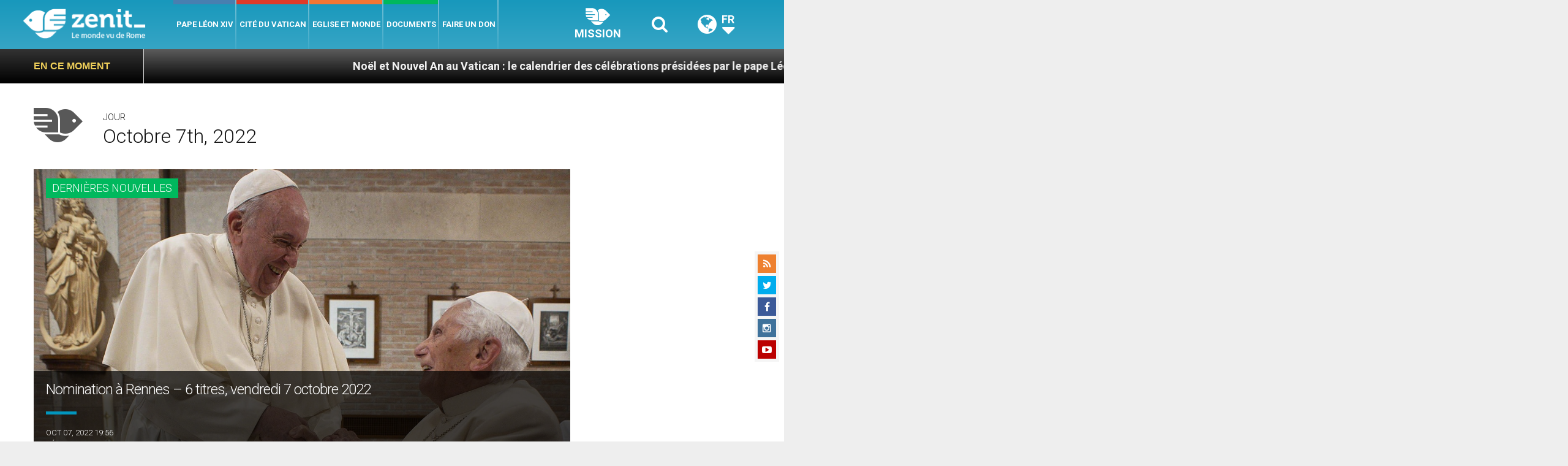

--- FILE ---
content_type: text/html; charset=UTF-8
request_url: https://fr.zenit.org/2022/10/07/
body_size: 22258
content:
<!DOCTYPE html>
<!--[if lt IE 7 ]>
<html lang="fr-FR" class="ie6"><![endif]-->
<!--[if IE 7 ]>
<html lang="fr-FR" class="ie7"><![endif]-->
<!--[if IE 8 ]>
<html lang="fr-FR" class="ie8"><![endif]-->
<!--[if IE 9 ]>
<html lang="fr-FR" class="ie9"><![endif]-->
<!--[if (gt IE 9)|!(IE)]><!-->
<html lang="fr-FR"><!--<![endif]-->
<head>
    <meta charset="UTF-8">
    <meta http-equiv="X-UA-Compatible" content="IE=edge">
    <meta name="viewport" content="width=device-width">
    <link rel="profile" href="https://gmpg.org/xfn/11">
    <link rel="pingback" href="https://fr.zenit.org/xmlrpc.php">
    <link href="https://maxcdn.bootstrapcdn.com/font-awesome/4.7.0/css/font-awesome.min.css" type="text/css">
<!-- DISABILITATO TEMPORANEAMENTES
    <script async src="//pagead2.googlesyndication.com/pagead/js/adsbygoogle.js"></script>
     <script> (adsbygoogle = window.adsbygoogle || []).push({ google_ad_client: "ca-pub-2750605928273933", enable_page_level_ads: true });</script>-->
	
<!-- Google ADS 
	<script async src="https://pagead2.googlesyndication.com/pagead/js/adsbygoogle.js?client=ca-pub-7448133621512387"
     crossorigin="anonymous"></script>-->
         
<!-- Google ADS  <script async src="https://pagead2.googlesyndication.com/pagead/js/adsbygoogle.js?client=ca-pub-2906450867789614"
     crossorigin="anonymous"></script>-->
       
  <!-- código de AdSense si el usuario esta logueado-->
    <!-- código de AdSense si el usuario esta logueado-->
    <script async src="https://pagead2.googlesyndication.com/pagead/js/adsbygoogle.js?client=ca-pub-2906450867789614"
     crossorigin="anonymous"></script>
         

    <!-- Start of HubSpot Embed Code -->
    <script type="text/javascript" id="hs-script-loader" async defer src="//js.hs-scripts.com/5683922.js"></script>
    <!-- End of HubSpot Embed Code -->

    
    <!-- Google Tag Manager -->
    <script>
            (function(w,d,s,l,i){w[l]=w[l]||[];w[l].push({'gtm.start':
            new Date().getTime(),event:'gtm.js'});var f=d.getElementsByTagName(s)[0],
            j=d.createElement(s),dl=l!='dataLayer'?'&l='+l:'';j.async=true;j.src=
            'https://www.googletagmanager.com/gtm.js?id='+i+dl;f.parentNode.insertBefore(j,f);
            })(window,document,'script','dataLayer','GTM-WNCDGLP');
    </script>
    <!-- End Google Tag Manager -->

        <meta name='robots' content='noindex, follow' />
	<style>img:is([sizes="auto" i], [sizes^="auto," i]) { contain-intrinsic-size: 3000px 1500px }</style>
	
	<!-- This site is optimized with the Yoast SEO plugin v24.9 - https://yoast.com/wordpress/plugins/seo/ -->
	<title>octobre 7, 2022 - ZENIT - Français</title>
	<meta property="og:locale" content="fr_FR" />
	<meta property="og:type" content="website" />
	<meta property="og:title" content="octobre 7, 2022 - ZENIT - Français" />
	<meta property="og:url" content="https://fr.zenit.org/2022/10/07/" />
	<meta property="og:site_name" content="ZENIT - Français" />
	<meta name="twitter:card" content="summary_large_image" />
	<meta name="twitter:site" content="@zenitfrancais" />
	<script type="application/ld+json" class="yoast-schema-graph">{"@context":"https://schema.org","@graph":[{"@type":"CollectionPage","@id":"https://fr.zenit.org/2022/10/07/","url":"https://fr.zenit.org/2022/10/07/","name":"octobre 7, 2022 - ZENIT - Français","isPartOf":{"@id":"https://fr.zenit.org/#website"},"primaryImageOfPage":{"@id":"https://fr.zenit.org/2022/10/07/#primaryimage"},"image":{"@id":"https://fr.zenit.org/2022/10/07/#primaryimage"},"thumbnailUrl":"https://fr.zenit.org/wp-content/uploads/sites/4/2022/04/b.jpg","breadcrumb":{"@id":"https://fr.zenit.org/2022/10/07/#breadcrumb"},"inLanguage":"fr-FR"},{"@type":"ImageObject","inLanguage":"fr-FR","@id":"https://fr.zenit.org/2022/10/07/#primaryimage","url":"https://fr.zenit.org/wp-content/uploads/sites/4/2022/04/b.jpg","contentUrl":"https://fr.zenit.org/wp-content/uploads/sites/4/2022/04/b.jpg","width":1280,"height":720,"caption":"Le pape François et le pape émérite Benoît XVI (archive) © Vatican Media"},{"@type":"BreadcrumbList","@id":"https://fr.zenit.org/2022/10/07/#breadcrumb","itemListElement":[{"@type":"ListItem","position":1,"name":"Home","item":"https://fr.zenit.org/"},{"@type":"ListItem","position":2,"name":"Archives for octobre 7, 2022"}]},{"@type":"WebSite","@id":"https://fr.zenit.org/#website","url":"https://fr.zenit.org/","name":"ZENIT - Francais","description":"Le monde vu de Rome","publisher":{"@id":"https://fr.zenit.org/#organization"},"potentialAction":[{"@type":"SearchAction","target":{"@type":"EntryPoint","urlTemplate":"https://fr.zenit.org/?s={search_term_string}"},"query-input":{"@type":"PropertyValueSpecification","valueRequired":true,"valueName":"search_term_string"}}],"inLanguage":"fr-FR"},{"@type":"Organization","@id":"https://fr.zenit.org/#organization","name":"ZENIT - Francais","url":"https://fr.zenit.org/","logo":{"@type":"ImageObject","inLanguage":"fr-FR","@id":"https://fr.zenit.org/#/schema/logo/image/","url":"https://fr.zenit.org/wp-content/uploads/sites/4/2024/04/01zenit1000pxx1000px.png","contentUrl":"https://fr.zenit.org/wp-content/uploads/sites/4/2024/04/01zenit1000pxx1000px.png","width":1000,"height":1000,"caption":"ZENIT - Francais"},"image":{"@id":"https://fr.zenit.org/#/schema/logo/image/"},"sameAs":["https://www.facebook.com/zenitfrancais","https://x.com/zenitfrancais","https://www.instagram.com/zenitinfos/"]}]}</script>
	<!-- / Yoast SEO plugin. -->


<link rel='dns-prefetch' href='//www.googletagmanager.com' />
<link rel='dns-prefetch' href='//fonts.googleapis.com' />
<link rel='dns-prefetch' href='//pagead2.googlesyndication.com' />
<link rel="alternate" type="application/rss+xml" title="ZENIT - Français &raquo; Flux" href="https://fr.zenit.org/feed/" />
<link rel="alternate" type="application/rss+xml" title="ZENIT - Français &raquo; Flux des commentaires" href="https://fr.zenit.org/comments/feed/" />
<script type="text/javascript">
/* <![CDATA[ */
window._wpemojiSettings = {"baseUrl":"https:\/\/s.w.org\/images\/core\/emoji\/16.0.1\/72x72\/","ext":".png","svgUrl":"https:\/\/s.w.org\/images\/core\/emoji\/16.0.1\/svg\/","svgExt":".svg","source":{"concatemoji":"https:\/\/fr.zenit.org\/wp-includes\/js\/wp-emoji-release.min.js?ver=6.8.3"}};
/*! This file is auto-generated */
!function(s,n){var o,i,e;function c(e){try{var t={supportTests:e,timestamp:(new Date).valueOf()};sessionStorage.setItem(o,JSON.stringify(t))}catch(e){}}function p(e,t,n){e.clearRect(0,0,e.canvas.width,e.canvas.height),e.fillText(t,0,0);var t=new Uint32Array(e.getImageData(0,0,e.canvas.width,e.canvas.height).data),a=(e.clearRect(0,0,e.canvas.width,e.canvas.height),e.fillText(n,0,0),new Uint32Array(e.getImageData(0,0,e.canvas.width,e.canvas.height).data));return t.every(function(e,t){return e===a[t]})}function u(e,t){e.clearRect(0,0,e.canvas.width,e.canvas.height),e.fillText(t,0,0);for(var n=e.getImageData(16,16,1,1),a=0;a<n.data.length;a++)if(0!==n.data[a])return!1;return!0}function f(e,t,n,a){switch(t){case"flag":return n(e,"\ud83c\udff3\ufe0f\u200d\u26a7\ufe0f","\ud83c\udff3\ufe0f\u200b\u26a7\ufe0f")?!1:!n(e,"\ud83c\udde8\ud83c\uddf6","\ud83c\udde8\u200b\ud83c\uddf6")&&!n(e,"\ud83c\udff4\udb40\udc67\udb40\udc62\udb40\udc65\udb40\udc6e\udb40\udc67\udb40\udc7f","\ud83c\udff4\u200b\udb40\udc67\u200b\udb40\udc62\u200b\udb40\udc65\u200b\udb40\udc6e\u200b\udb40\udc67\u200b\udb40\udc7f");case"emoji":return!a(e,"\ud83e\udedf")}return!1}function g(e,t,n,a){var r="undefined"!=typeof WorkerGlobalScope&&self instanceof WorkerGlobalScope?new OffscreenCanvas(300,150):s.createElement("canvas"),o=r.getContext("2d",{willReadFrequently:!0}),i=(o.textBaseline="top",o.font="600 32px Arial",{});return e.forEach(function(e){i[e]=t(o,e,n,a)}),i}function t(e){var t=s.createElement("script");t.src=e,t.defer=!0,s.head.appendChild(t)}"undefined"!=typeof Promise&&(o="wpEmojiSettingsSupports",i=["flag","emoji"],n.supports={everything:!0,everythingExceptFlag:!0},e=new Promise(function(e){s.addEventListener("DOMContentLoaded",e,{once:!0})}),new Promise(function(t){var n=function(){try{var e=JSON.parse(sessionStorage.getItem(o));if("object"==typeof e&&"number"==typeof e.timestamp&&(new Date).valueOf()<e.timestamp+604800&&"object"==typeof e.supportTests)return e.supportTests}catch(e){}return null}();if(!n){if("undefined"!=typeof Worker&&"undefined"!=typeof OffscreenCanvas&&"undefined"!=typeof URL&&URL.createObjectURL&&"undefined"!=typeof Blob)try{var e="postMessage("+g.toString()+"("+[JSON.stringify(i),f.toString(),p.toString(),u.toString()].join(",")+"));",a=new Blob([e],{type:"text/javascript"}),r=new Worker(URL.createObjectURL(a),{name:"wpTestEmojiSupports"});return void(r.onmessage=function(e){c(n=e.data),r.terminate(),t(n)})}catch(e){}c(n=g(i,f,p,u))}t(n)}).then(function(e){for(var t in e)n.supports[t]=e[t],n.supports.everything=n.supports.everything&&n.supports[t],"flag"!==t&&(n.supports.everythingExceptFlag=n.supports.everythingExceptFlag&&n.supports[t]);n.supports.everythingExceptFlag=n.supports.everythingExceptFlag&&!n.supports.flag,n.DOMReady=!1,n.readyCallback=function(){n.DOMReady=!0}}).then(function(){return e}).then(function(){var e;n.supports.everything||(n.readyCallback(),(e=n.source||{}).concatemoji?t(e.concatemoji):e.wpemoji&&e.twemoji&&(t(e.twemoji),t(e.wpemoji)))}))}((window,document),window._wpemojiSettings);
/* ]]> */
</script>
<link rel='stylesheet' id='dashicons-css' href='https://fr.zenit.org/wp-includes/css/dashicons.min.css?ver=6.8.3' type='text/css' media='all' />
<link rel='stylesheet' id='post-views-counter-frontend-css' href='https://fr.zenit.org/wp-content/plugins/post-views-counter/css/frontend.css?ver=1.7.3' type='text/css' media='all' />
<style id='wp-emoji-styles-inline-css' type='text/css'>

	img.wp-smiley, img.emoji {
		display: inline !important;
		border: none !important;
		box-shadow: none !important;
		height: 1em !important;
		width: 1em !important;
		margin: 0 0.07em !important;
		vertical-align: -0.1em !important;
		background: none !important;
		padding: 0 !important;
	}
</style>
<link rel='stylesheet' id='wp-block-library-css' href='https://fr.zenit.org/wp-includes/css/dist/block-library/style.min.css?ver=6.8.3' type='text/css' media='all' />
<style id='classic-theme-styles-inline-css' type='text/css'>
/*! This file is auto-generated */
.wp-block-button__link{color:#fff;background-color:#32373c;border-radius:9999px;box-shadow:none;text-decoration:none;padding:calc(.667em + 2px) calc(1.333em + 2px);font-size:1.125em}.wp-block-file__button{background:#32373c;color:#fff;text-decoration:none}
</style>
<style id='wpecounter-most-viewed-block-style-inline-css' type='text/css'>
.mvpb-post-list {
    margin: 0;
    list-style: none;
}
</style>
<style id='global-styles-inline-css' type='text/css'>
:root{--wp--preset--aspect-ratio--square: 1;--wp--preset--aspect-ratio--4-3: 4/3;--wp--preset--aspect-ratio--3-4: 3/4;--wp--preset--aspect-ratio--3-2: 3/2;--wp--preset--aspect-ratio--2-3: 2/3;--wp--preset--aspect-ratio--16-9: 16/9;--wp--preset--aspect-ratio--9-16: 9/16;--wp--preset--color--black: #000000;--wp--preset--color--cyan-bluish-gray: #abb8c3;--wp--preset--color--white: #ffffff;--wp--preset--color--pale-pink: #f78da7;--wp--preset--color--vivid-red: #cf2e2e;--wp--preset--color--luminous-vivid-orange: #ff6900;--wp--preset--color--luminous-vivid-amber: #fcb900;--wp--preset--color--light-green-cyan: #7bdcb5;--wp--preset--color--vivid-green-cyan: #00d084;--wp--preset--color--pale-cyan-blue: #8ed1fc;--wp--preset--color--vivid-cyan-blue: #0693e3;--wp--preset--color--vivid-purple: #9b51e0;--wp--preset--gradient--vivid-cyan-blue-to-vivid-purple: linear-gradient(135deg,rgba(6,147,227,1) 0%,rgb(155,81,224) 100%);--wp--preset--gradient--light-green-cyan-to-vivid-green-cyan: linear-gradient(135deg,rgb(122,220,180) 0%,rgb(0,208,130) 100%);--wp--preset--gradient--luminous-vivid-amber-to-luminous-vivid-orange: linear-gradient(135deg,rgba(252,185,0,1) 0%,rgba(255,105,0,1) 100%);--wp--preset--gradient--luminous-vivid-orange-to-vivid-red: linear-gradient(135deg,rgba(255,105,0,1) 0%,rgb(207,46,46) 100%);--wp--preset--gradient--very-light-gray-to-cyan-bluish-gray: linear-gradient(135deg,rgb(238,238,238) 0%,rgb(169,184,195) 100%);--wp--preset--gradient--cool-to-warm-spectrum: linear-gradient(135deg,rgb(74,234,220) 0%,rgb(151,120,209) 20%,rgb(207,42,186) 40%,rgb(238,44,130) 60%,rgb(251,105,98) 80%,rgb(254,248,76) 100%);--wp--preset--gradient--blush-light-purple: linear-gradient(135deg,rgb(255,206,236) 0%,rgb(152,150,240) 100%);--wp--preset--gradient--blush-bordeaux: linear-gradient(135deg,rgb(254,205,165) 0%,rgb(254,45,45) 50%,rgb(107,0,62) 100%);--wp--preset--gradient--luminous-dusk: linear-gradient(135deg,rgb(255,203,112) 0%,rgb(199,81,192) 50%,rgb(65,88,208) 100%);--wp--preset--gradient--pale-ocean: linear-gradient(135deg,rgb(255,245,203) 0%,rgb(182,227,212) 50%,rgb(51,167,181) 100%);--wp--preset--gradient--electric-grass: linear-gradient(135deg,rgb(202,248,128) 0%,rgb(113,206,126) 100%);--wp--preset--gradient--midnight: linear-gradient(135deg,rgb(2,3,129) 0%,rgb(40,116,252) 100%);--wp--preset--font-size--small: 13px;--wp--preset--font-size--medium: 20px;--wp--preset--font-size--large: 36px;--wp--preset--font-size--x-large: 42px;--wp--preset--spacing--20: 0.44rem;--wp--preset--spacing--30: 0.67rem;--wp--preset--spacing--40: 1rem;--wp--preset--spacing--50: 1.5rem;--wp--preset--spacing--60: 2.25rem;--wp--preset--spacing--70: 3.38rem;--wp--preset--spacing--80: 5.06rem;--wp--preset--shadow--natural: 6px 6px 9px rgba(0, 0, 0, 0.2);--wp--preset--shadow--deep: 12px 12px 50px rgba(0, 0, 0, 0.4);--wp--preset--shadow--sharp: 6px 6px 0px rgba(0, 0, 0, 0.2);--wp--preset--shadow--outlined: 6px 6px 0px -3px rgba(255, 255, 255, 1), 6px 6px rgba(0, 0, 0, 1);--wp--preset--shadow--crisp: 6px 6px 0px rgba(0, 0, 0, 1);}:where(.is-layout-flex){gap: 0.5em;}:where(.is-layout-grid){gap: 0.5em;}body .is-layout-flex{display: flex;}.is-layout-flex{flex-wrap: wrap;align-items: center;}.is-layout-flex > :is(*, div){margin: 0;}body .is-layout-grid{display: grid;}.is-layout-grid > :is(*, div){margin: 0;}:where(.wp-block-columns.is-layout-flex){gap: 2em;}:where(.wp-block-columns.is-layout-grid){gap: 2em;}:where(.wp-block-post-template.is-layout-flex){gap: 1.25em;}:where(.wp-block-post-template.is-layout-grid){gap: 1.25em;}.has-black-color{color: var(--wp--preset--color--black) !important;}.has-cyan-bluish-gray-color{color: var(--wp--preset--color--cyan-bluish-gray) !important;}.has-white-color{color: var(--wp--preset--color--white) !important;}.has-pale-pink-color{color: var(--wp--preset--color--pale-pink) !important;}.has-vivid-red-color{color: var(--wp--preset--color--vivid-red) !important;}.has-luminous-vivid-orange-color{color: var(--wp--preset--color--luminous-vivid-orange) !important;}.has-luminous-vivid-amber-color{color: var(--wp--preset--color--luminous-vivid-amber) !important;}.has-light-green-cyan-color{color: var(--wp--preset--color--light-green-cyan) !important;}.has-vivid-green-cyan-color{color: var(--wp--preset--color--vivid-green-cyan) !important;}.has-pale-cyan-blue-color{color: var(--wp--preset--color--pale-cyan-blue) !important;}.has-vivid-cyan-blue-color{color: var(--wp--preset--color--vivid-cyan-blue) !important;}.has-vivid-purple-color{color: var(--wp--preset--color--vivid-purple) !important;}.has-black-background-color{background-color: var(--wp--preset--color--black) !important;}.has-cyan-bluish-gray-background-color{background-color: var(--wp--preset--color--cyan-bluish-gray) !important;}.has-white-background-color{background-color: var(--wp--preset--color--white) !important;}.has-pale-pink-background-color{background-color: var(--wp--preset--color--pale-pink) !important;}.has-vivid-red-background-color{background-color: var(--wp--preset--color--vivid-red) !important;}.has-luminous-vivid-orange-background-color{background-color: var(--wp--preset--color--luminous-vivid-orange) !important;}.has-luminous-vivid-amber-background-color{background-color: var(--wp--preset--color--luminous-vivid-amber) !important;}.has-light-green-cyan-background-color{background-color: var(--wp--preset--color--light-green-cyan) !important;}.has-vivid-green-cyan-background-color{background-color: var(--wp--preset--color--vivid-green-cyan) !important;}.has-pale-cyan-blue-background-color{background-color: var(--wp--preset--color--pale-cyan-blue) !important;}.has-vivid-cyan-blue-background-color{background-color: var(--wp--preset--color--vivid-cyan-blue) !important;}.has-vivid-purple-background-color{background-color: var(--wp--preset--color--vivid-purple) !important;}.has-black-border-color{border-color: var(--wp--preset--color--black) !important;}.has-cyan-bluish-gray-border-color{border-color: var(--wp--preset--color--cyan-bluish-gray) !important;}.has-white-border-color{border-color: var(--wp--preset--color--white) !important;}.has-pale-pink-border-color{border-color: var(--wp--preset--color--pale-pink) !important;}.has-vivid-red-border-color{border-color: var(--wp--preset--color--vivid-red) !important;}.has-luminous-vivid-orange-border-color{border-color: var(--wp--preset--color--luminous-vivid-orange) !important;}.has-luminous-vivid-amber-border-color{border-color: var(--wp--preset--color--luminous-vivid-amber) !important;}.has-light-green-cyan-border-color{border-color: var(--wp--preset--color--light-green-cyan) !important;}.has-vivid-green-cyan-border-color{border-color: var(--wp--preset--color--vivid-green-cyan) !important;}.has-pale-cyan-blue-border-color{border-color: var(--wp--preset--color--pale-cyan-blue) !important;}.has-vivid-cyan-blue-border-color{border-color: var(--wp--preset--color--vivid-cyan-blue) !important;}.has-vivid-purple-border-color{border-color: var(--wp--preset--color--vivid-purple) !important;}.has-vivid-cyan-blue-to-vivid-purple-gradient-background{background: var(--wp--preset--gradient--vivid-cyan-blue-to-vivid-purple) !important;}.has-light-green-cyan-to-vivid-green-cyan-gradient-background{background: var(--wp--preset--gradient--light-green-cyan-to-vivid-green-cyan) !important;}.has-luminous-vivid-amber-to-luminous-vivid-orange-gradient-background{background: var(--wp--preset--gradient--luminous-vivid-amber-to-luminous-vivid-orange) !important;}.has-luminous-vivid-orange-to-vivid-red-gradient-background{background: var(--wp--preset--gradient--luminous-vivid-orange-to-vivid-red) !important;}.has-very-light-gray-to-cyan-bluish-gray-gradient-background{background: var(--wp--preset--gradient--very-light-gray-to-cyan-bluish-gray) !important;}.has-cool-to-warm-spectrum-gradient-background{background: var(--wp--preset--gradient--cool-to-warm-spectrum) !important;}.has-blush-light-purple-gradient-background{background: var(--wp--preset--gradient--blush-light-purple) !important;}.has-blush-bordeaux-gradient-background{background: var(--wp--preset--gradient--blush-bordeaux) !important;}.has-luminous-dusk-gradient-background{background: var(--wp--preset--gradient--luminous-dusk) !important;}.has-pale-ocean-gradient-background{background: var(--wp--preset--gradient--pale-ocean) !important;}.has-electric-grass-gradient-background{background: var(--wp--preset--gradient--electric-grass) !important;}.has-midnight-gradient-background{background: var(--wp--preset--gradient--midnight) !important;}.has-small-font-size{font-size: var(--wp--preset--font-size--small) !important;}.has-medium-font-size{font-size: var(--wp--preset--font-size--medium) !important;}.has-large-font-size{font-size: var(--wp--preset--font-size--large) !important;}.has-x-large-font-size{font-size: var(--wp--preset--font-size--x-large) !important;}
:where(.wp-block-post-template.is-layout-flex){gap: 1.25em;}:where(.wp-block-post-template.is-layout-grid){gap: 1.25em;}
:where(.wp-block-columns.is-layout-flex){gap: 2em;}:where(.wp-block-columns.is-layout-grid){gap: 2em;}
:root :where(.wp-block-pullquote){font-size: 1.5em;line-height: 1.6;}
</style>
<link rel='stylesheet' id='ctf_styles-css' href='https://fr.zenit.org/wp-content/plugins/custom-twitter-feeds/css/ctf-styles.min.css?ver=2.3.1' type='text/css' media='all' />
<link rel='stylesheet' id='url-shortify-css' href='https://fr.zenit.org/wp-content/plugins/url-shortify/lite/dist/styles/url-shortify.css?ver=1.10.5.1' type='text/css' media='all' />
<link rel='stylesheet' id='dynamic-theme-style-css' href='https://fr.zenit.org/wp-content/themes/zenit-2018/css/dynamic-style.css?ver=1.0.0' type='text/css' media='all' />
<style id='dynamic-theme-style-inline-css' type='text/css'>
.menu-category-color-69353:before {background: #0D0084;}.menu-category-color-66738:before {background: #0D0084;}.menu-category-color-69339:before {background: #6650FE;}.menu-category-color-69281:before {background: #6153D3;}.menu-category-color-20007:before {background: #f3d166;}.menu-category-color-69334:before {background: #1700AA;}.menu-category-color-1:before {background: #6480FF;}.menu-category-color-60025:before {background: #6480FF;}.menu-category-color-40005:before {background: #f37634;}.menu-category-color-69292:before {background: #D7A8FF;}.menu-category-color-69344:before {background: #1BA6FF;}.menu-category-color-20006:before {background: #f3d166;}.menu-category-color-66937:before {background: #2E50FE;}.menu-category-color-69291:before {background: #00FF5C;}.menu-category-color-69331:before {background: #1582D3;}.menu-category-color-69332:before {background: #5CA8D3;}.menu-category-color-69315:before {background: #FDAE01;}.menu-category-color-30001:before {background: #df3a28;}.menu-category-color-69274:before {background: #00AB5A;}.menu-category-color-69351:before {background: #FF5E00;}.menu-category-color-30000:before {background: #df3a28;}.menu-category-color-66722:before {background: #FF5D58;}.menu-category-color-69341:before {background: #D50658;}.menu-category-color-69346:before {background: #D50184;}.menu-category-color-69355:before {background: #2680FF;}.menu-category-color-69366:before {background: #590200;}.menu-category-color-66686:before {background: #00FFAC;}.menu-category-color-66670:before {background: #008503;}.menu-category-color-69329:before {background: #008485;}.menu-category-color-69296:before {background: #5CD1FF;}.menu-category-color-69322:before {background: #008485;}.menu-category-color-69319:before {background: #00FF5C;}.menu-category-color-66763:before {background: #00C9CA;}.menu-category-color-66557:before {background: #f37634;}.menu-category-color-69290:before {background: #00AC05;}.menu-category-color-69298:before {background: #CB0900;}.menu-category-color-69337:before {background: #84FEFF;}.menu-category-color-66705:before {background: #487FB0;}.menu-category-color-50000:before {background: #00b85d;}.menu-category-color-66662:before {background: #00D508;}.menu-category-color-40007:before {background: #f37634;}.menu-category-color-66783:before {background: #00F408;}.menu-category-color-66739:before {background: #6650FE;}.menu-category-color-66590:before {background: #00AC05;}.menu-category-color-66726:before {background: #0CD1FF;}.menu-category-color-40000:before {background: #f37634;}.menu-category-color-40003:before {background: #f37634;}.menu-category-color-66673:before {background: #5CD1FF;}.menu-category-color-69287:before {background: #487FB0;}.menu-category-color-30005:before {background: #df3a28;}.menu-category-color-60029:before {background: #f37634;}.menu-category-color-69286:before {background: #1700AA;}.menu-category-color-66616:before {background: #FF00FE;}.menu-category-color-69340:before {background: #FF8684;}.menu-category-color-69338:before {background: #008485;}.menu-category-color-66788:before {background: #3587FF;}.menu-category-color-69330:before {background: #3400FE;}.menu-category-color-69356:before {background: #FFC444;}.menu-category-color-69327:before {background: #D45B58;}.menu-category-color-40008:before {background: #f37634;}.menu-category-color-66782:before {background: #D38700;}.menu-category-color-69328:before {background: #54AB5A;}.menu-category-color-69301:before {background: #8756AA;}.menu-category-color-69284:before {background: #8D00FE;}.menu-category-color-66999:before {background: #2400D3;}.menu-category-color-69275:before {background: #008485;}.menu-category-color-66792:before {background: #5F00AA;}.menu-category-color-69325:before {background: #D658AA;}.menu-category-color-40009:before {background: #f37634;}.menu-category-color-60002:before {background: #a235b8;}.menu-category-color-69294:before {background: #D600AA;}.menu-category-color-69314:before {background: #FF5D58;}.menu-category-color-66698:before {background: #D45B58;}.menu-category-color-40006:before {background: #f37634;}.menu-category-color-69358:before {background: #FF00FE;}.menu-category-color-69347:before {background: #5D0084;}.menu-category-color-69335:before {background: #595959;}.menu-category-color-69326:before {background: #3587FF;}.menu-category-color-66684:before {background: #00FF86;}.menu-category-color-66573:before {background: #060059;}.menu-category-color-69318:before {background: #6300D3;}.menu-category-color-69279:before {background: #FF0F00;}.menu-category-color-66575:before {background: #8B80FE;}.menu-category-color-20001:before {background: #f3d166;}.menu-category-color-66810:before {background: #065784;}.menu-category-color-66708:before {background: #6480FF;}.menu-category-color-66914:before {background: #860058;}.menu-category-color-69285:before {background: #B251FE;}.menu-category-color-69288:before {background: #E8194D;}.menu-category-color-66712:before {background: #FCD65A;}.menu-category-color-20000:before {background: #f3d166;}.menu-category-color-69352:before {background: #487FB0;}.menu-category-color-30003:before {background: #df3a28;}.menu-category-color-69343:before {background: #D600AA;}.menu-category-color-69324:before {background: #1700AA;}.menu-category-color-69280:before {background: #4E44FF;}.menu-category-color-20003:before {background: #f3d166;}.menu-category-color-60003:before {background: #a235b8;}.menu-category-color-30002:before {background: #df3a28;}.menu-category-color-66866:before {background: #6650FE;}.menu-category-color-69362:before {background: #6650FE;}.menu-category-color-69333:before {background: #AC0258;}.menu-category-color-69348:before {background: #8C51FE;}.menu-category-color-69300:before {background: #00D3AB;}.menu-category-color-69299:before {background: #5CA8D3;}.menu-category-color-66744:before {background: #5CA8D3;}.menu-category-color-60000:before {background: #a235b8;}.menu-category-color-66359:before {background: #a235b8;}.menu-category-color-40004:before {background: #f37634;}.menu-category-color-66595:before {background: #B251FE;}.menu-category-color-60001:before {background: #a235b8;}.menu-category-color-69354:before {background: #81AC04;}.menu-category-color-69276:before {background: #8D00FE;}.menu-category-color-40001:before {background: #f37634;}.menu-category-color-69336:before {background: #FF0B57;}.menu-category-color-69295:before {background: #0ED800;}.menu-category-color-60050:before {background: #f37634;}.menu-category-color-66556:before {background: #f37634;}.menu-category-color-66989:before {background: #00AC05;}.menu-category-color-69317:before {background: #FF5E00;}.menu-category-color-66858:before {background: #FF0F00;}.menu-category-color-66563:before {background: #f37634;}.menu-category-color-69316:before {background: #0D0084;}.menu-category-color-20004:before {background: #f3d166;}.menu-category-color-60004:before {background: #a235b8;}
</style>
<link rel='stylesheet' id='font-awesome-css' href='https://fr.zenit.org/wp-content/themes/wp-prosperity/fonts/font-awesome/css/font-awesome.min.css?ver=4.4.0' type='text/css' media='all' />
<link rel='stylesheet' id='bootstrap-css' href='https://fr.zenit.org/wp-content/themes/wp-prosperity/bootstrap.min.css?ver=3.3.1' type='text/css' media='all' />
<link rel='stylesheet' id='Roboto-css' href='//fonts.googleapis.com/css?family=Roboto%3A300%2C300italic%2C700%2C700italic&#038;subset=latin&#038;ver=6.8.3' type='text/css' media='all' />
<link rel='stylesheet' id='wp_mailjet_form_builder_widget-widget-front-styles-css' href='https://fr.zenit.org/wp-content/plugins/mailjet-for-wordpress/src/widgetformbuilder/css/front-widget.css?ver=5.5.2' type='text/css' media='all' />
<link rel='stylesheet' id='theme-style-min-css' href='https://fr.zenit.org/wp-content/themes/zenit-2018/css/theme-style.min.css?ver=1.0' type='text/css' media='all' />
<script type="text/javascript" src="https://fr.zenit.org/wp-includes/js/jquery/jquery.min.js?ver=3.7.1" id="jquery-core-js"></script>
<script type="text/javascript" src="https://fr.zenit.org/wp-includes/js/jquery/jquery-migrate.min.js?ver=3.4.1" id="jquery-migrate-js"></script>
<script type="text/javascript" id="url-shortify-js-extra">
/* <![CDATA[ */
var usParams = {"ajaxurl":"https:\/\/fr.zenit.org\/wp-admin\/admin-ajax.php"};
/* ]]> */
</script>
<script type="text/javascript" src="https://fr.zenit.org/wp-content/plugins/url-shortify/lite/dist/scripts/url-shortify.js?ver=1.10.5.1" id="url-shortify-js"></script>

<!-- Google tag (gtag.js) snippet added by Site Kit -->

<!-- Extrait Google Analytics ajouté par Site Kit -->
<script type="text/javascript" src="https://www.googletagmanager.com/gtag/js?id=GT-5M8TL2D" id="google_gtagjs-js" async></script>
<script type="text/javascript" id="google_gtagjs-js-after">
/* <![CDATA[ */
window.dataLayer = window.dataLayer || [];function gtag(){dataLayer.push(arguments);}
gtag("set","linker",{"domains":["fr.zenit.org"]});
gtag("js", new Date());
gtag("set", "developer_id.dZTNiMT", true);
gtag("config", "GT-5M8TL2D");
/* ]]> */
</script>

<!-- End Google tag (gtag.js) snippet added by Site Kit -->
<!--[if lt IE 9]>
<script type="text/javascript" src="https://fr.zenit.org/wp-content/themes/zenit-2018/js/html5-shiv.js?ver=3.7.3" id="zenit-html5-js"></script>
<![endif]-->
<link rel="https://api.w.org/" href="https://fr.zenit.org/wp-json/" /><link rel="EditURI" type="application/rsd+xml" title="RSD" href="https://fr.zenit.org/xmlrpc.php?rsd" />
<meta name="generator" content="WordPress 6.8.3" />
<meta name="generator" content="Site Kit by Google 1.124.0" /><meta name="google-site-verification" content="aJssr01rsx8mfyUbUeDHJqmsTyzrDGgGx-q5TYueMlo" />    <style>
    .custom-popular-posts {
        width: 100%;
    }
    
    .custom-popular-item {
        display: flex;
        align-items: flex-start;
        margin-bottom: 15px;
        padding-bottom: 15px;
        border-bottom: 1px solid #eee;
        gap: 12px;
    }
    
    .custom-thumbnail {
        flex: 0 0 70px;
    }
    
    .custom-thumbnail img {
        width: 70px !important;
        height: 70px !important;
        object-fit: cover !important;
        border-radius: 4px !important;
    }
    
    .default-thumb {
        width: 70px;
        height: 70px;
        background: #f0f0f0;
        border-radius: 4px;
        display: flex;
        align-items: center;
        justify-content: center;
        color: #999;
        font-size: 20px;
    }
    
    .custom-content {
        flex: 1;
    }
    
    .custom-content a {
        text-decoration: none;
        font-weight: 500;
        line-height: 1.4;
        color: #333;
        font-size: 14px;
        display: block;
    }
    
    .custom-content a:hover {
        color: #0073aa;
    }
    
    .post-date {
        font-size: 11px !important;
        color: #666 !important;
        margin-top: 5px !important;
    }
    </style>
    <meta name="viewport" content="width=device-width, initial-scale=1" />

<!-- Custom Styles from Theme Setting Page -->
<style type="text/css">
.site-container, .unboxed .site-inner, .unboxed .wrap { max-width:1360px; }
.unboxed .slideslider .flex-caption-wrap { max-width:1360px !important; }
.site-header .wrap { height:80px;}
.entry-footer .entry-meta { padding:0; background:transparent; }
h1.site-title, .site-title { font-family:Roboto;font-size:30px;text-transform:none; }
h1,h2,h3,h4,h5,h6 { font-family:Roboto;text-transform:none; }
h2.widgettitle, h2.widget-title {font-size:24px;}
h1 {font-size:48px;}
h2 {font-size:28px;}
h3 {font-size:26px;}
h4 {font-size:24px;}
h5 {font-size:20px;}
h6 {font-size:18px;}
h1 {letter-spacing:-1px;}
h2 {letter-spacing:-1px;}
body { font-family:Roboto;font-style:normal;font-weight:300;font-size:18px;line-height:1.5;text-transform:none; }
.site-inner .sidebar { font-family:Roboto;font-size:14px;line-height:1.5;text-transform:none; }
.nav-primary { font-family:Roboto;font-size:16px;text-transform:none; }
.nav-secondary { font-family:Roboto;font-size:18px;text-transform:none; }
.nav-fixed { font-family:Roboto;font-size:14px;text-transform:none; }
.comment-metadata,.wp-caption,.wp-caption-text,.entry-caption,.gallery-caption,.entry-media .thumb-caption,.sitemap-entry-meta,.entry-meta { font-family:Roboto;font-size:14px;text-transform:none; }
.site-container { border: 0; }
.site-container { border-color:#0196be; }
.site-header { background-color:#ffffff !important;}
.darkheader .site-header { background-color:#ffffff !important;}
.site-header { border-color:#ffffff !important;}
.darkheader .site-header { border-color:#ffffff !important;}
.site-title { color:#ffffff!important;}
.darkheader .site-title { color:#ffffff!important;}
.site-inner-wrap { color:#1c1c1c; }
h2.feat-title { background-color:#ffffff; }
h2.feat-title { padding:0 0 3px; }
h2.feat-title { background-image:url(https://fr.zenit.org/wp-content/themes/wp-prosperity/images/dotted-line.png); background-position:bottom left; background-repeat:repeat-x; }
#footer-widgets {
    padding: 80px 0 10px;
    margin: 0 auto;
    background: white;
    border-top: 1px solid transparent;
    color: #999;
}

h1.entry-title {
    line-height: 44px;
}
h2.feat-title a {
    letter-spacing: .2px;
}
.ep-left h2.entry-title {
    font-size:48px;
	line-height:1.0;
	}
    
.ep-right h2.entry-title {
    font-size:20px;
	line-height:1.2;
	letter-spacing:0;
	}
.more-headlines h2.entry-title {
    font-size:17px;
    line-height:1.2;
    letter-spacing:0;
    }    
.home-mid h2.entry-title {
    letter-spacing:0;
	font-size:24px;
	line-height:1.1;
	}
.home-mid .postcat {
    font-size:15px;
	font-weight:bold;
	text-transform:uppercase;
	letter-spacing:0.5px;
	}
.home-mid-excerpt {
    line-height:1.5;
	font-size:14px;
	}
.home-mid .smallthumb h2.entry-title {
    font-size:18px;
	line-height:1.2;
	}
.smallthumb .home-mid-excerpt {
    line-height:1.4em;
	max-height:3.8em;
	font-size:13px;
	}
    .home-mid .smallthumb .postcat {
    font-size:14px;
	}
    div.single-entry-excerpt p {
    font-size: 24px;
    line-height: 30px;
}
div.upw-content blockquote p {
    font-weight: bold;
    font-family: Lucida Grande;
    font-size: 16px;
    font-style: italic;
}

div.upw-content p {
    font-weight: bold;
    font-style: italic;
    font-family: Lucida Grande;
}
form.validate {
    background-color: #faf7fa;
}
p.email-intro {
    font-weight: bold;
    font-family: Lucida Grande;
}

home-ad,
.home-ad .wrap,
.ep-left .lg-feat-excerpt { 
    overflow:hidden !important; 
    }
    
    .wp-caption-text {
    display: block!important;
    padding-bottom: 10px;
}

/* Alteriade - 21/03/2022 */

.widget_mailpoet_form .widget-wrap {
    padding:0;
}
.widget_mailpoet_form .widget-wrap .mailpoet_paragraph input {
    max-width:100%;
}
.widget_mailpoet_form .widget-wrap .mailpoet_vertically_align_top {
    flex-basis:auto !important;
}
.mailpoet_validate_success {
    color:#FFFFFF;
    font-size: 16px;
    font-weight:bold;
}
</style>

<!-- Balises Meta Google AdSense ajoutées par Site Kit -->
<meta name="google-adsense-platform-account" content="ca-host-pub-2644536267352236">
<meta name="google-adsense-platform-domain" content="sitekit.withgoogle.com">
<!-- Fin des balises Meta End Google AdSense ajoutées par Site Kit -->
<style class="wpcode-css-snippet">.article-listing .articles-container .articles article {
  
    opacity: 1!important;
}
@media only screen and (max-width: 1024px) {
    .mission {
        display: block!important;
    }
</style><script>console.log("Ejemplo");
jQuery(document).ready(function() {
    jQuery('header > div > div.col-md-auto.d-flex.align-items-center.right-content.mission-edition-container > a').click(function() {
		console.log("GotoURL");
  		window.location = 'https://fr.zenit.org/qui-sommes-nous/';
		  return false; // cancel the event

    });
	
	jQuery("div.widget-wrap > a").attr("target","_blank");

});
	
	
</script>
<!-- Extrait Google AdSense ajouté par Site Kit -->
<script type="text/javascript" async="async" src="https://pagead2.googlesyndication.com/pagead/js/adsbygoogle.js?client=ca-pub-2906450867789614&amp;host=ca-host-pub-2644536267352236" crossorigin="anonymous"></script>

<!-- Arrêter l&#039;extrait Google AdSense ajouté par Site Kit -->
<link rel="icon" href="https://fr.zenit.org/wp-content/uploads/sites/4/2020/07/9e4929ea-cropped-dfdb632a-favicon_1.png" sizes="32x32" />
<link rel="icon" href="https://fr.zenit.org/wp-content/uploads/sites/4/2020/07/9e4929ea-cropped-dfdb632a-favicon_1.png" sizes="192x192" />
<link rel="apple-touch-icon" href="https://fr.zenit.org/wp-content/uploads/sites/4/2020/07/9e4929ea-cropped-dfdb632a-favicon_1.png" />
<meta name="msapplication-TileImage" content="https://fr.zenit.org/wp-content/uploads/sites/4/2020/07/9e4929ea-cropped-dfdb632a-favicon_1.png" />
<style>.shorten_url { 
	   padding: 10px 10px 10px 10px ; 
	   border: 1px solid #AAAAAA ; 
	   background-color: #EEEEEE ;
}</style></head>

<body class="archive date wp-theme-wp-prosperity wp-child-theme-zenit-2018 c-sw two-column unboxed" itemscope="itemscope" itemtype="https://schema.org/WebPage">

<!-- Google Tag Manager (noscript) -->
<noscript>
    <iframe src="https://www.googletagmanager.com/ns.html?id=GTM-WNCDGLP" height="0" width="0" style="display:none;visibility:hidden"></iframe>
</noscript>
<!-- End Google Tag Manager (noscript) -->


<!-- OUTER SITE CONTAINER (.site-container) -->
<div class="site-container">

    

    <!-- SITE HEADER (.site-header) -->
    <header class="site-header" itemscope="itemscope" itemtype="https://schema.org/WPHeader">

        <div class="wrap row align-items-center">
            <div class="col-12 col-md-auto site-branding">

                <a href="https://fr.zenit.org/" title="ZENIT &#8211; Français" rel="home">
                    <div class="site-title" itemprop="headline">
                                            <span class="site-logo">
                            <img src="https://fr.zenit.org/wp-content/uploads/sites/4/2021/12/fr-logo-footer.png" alt="ZENIT &#8211; Français" width="200"/>
                        </span>
                                        </div>
                </a>

                <nav class="nav-primary nav-primary-mobile" itemscope="itemscope" itemtype="https://schema.org/SiteNavigationElement">
                    <div class="wrap">
                        <span class="menu-toggle">
                            <i class="fa fa-navicon"></i>
                        </span>
                        <ul id="topnav" class="nav-menu"><li id="menu-item-127232" class="menu-item menu-item-type-taxonomy menu-item-object-category menu-item-127232 menu-category-color-20000"><a href="https://fr.zenit.org/category/pope-francis/">Pape François</a></li>
<li id="menu-item-127233" class="menu-item menu-item-type-taxonomy menu-item-object-category menu-item-127233 menu-category-color-30000"><a href="https://fr.zenit.org/category/rome/">Cité du Vatican</a></li>
<li id="menu-item-127231" class="menu-item menu-item-type-taxonomy menu-item-object-category menu-item-127231 menu-category-color-40000"><a href="https://fr.zenit.org/category/church-and-world/">Eglise et monde</a></li>
<li id="menu-item-127230" class="menu-item menu-item-type-taxonomy menu-item-object-category menu-item-127230 menu-category-color-50000"><a href="https://fr.zenit.org/category/documents-2/">Documents</a></li>
<li id="menu-item-127234" class="menu-item menu-item-type-custom menu-item-object-custom menu-item-127234"><a href="https://regnumchristi.iraiser.eu/zenit/~mon-don?_cv=1">Faire un don</a></li>
</ul>                    </div>
                <nav>
                        
            </div><!-- .site-branding -->

            <div class="col-12 col-md-auto header-main-menu d-flex align-items-center">
                <ul id="secnav" class="nav-menu"><li id="menu-item-215858" class="menu-item menu-item-type-taxonomy menu-item-object-category menu-item-215858 menu-category-color-69352"><a href="https://fr.zenit.org/category/pape-leon-xiv/">Pape Léon XIV</a></li>
<li id="menu-item-127223" class="menu-item menu-item-type-taxonomy menu-item-object-category menu-item-127223 menu-category-color-30000"><a href="https://fr.zenit.org/category/rome/">Cité du Vatican</a></li>
<li id="menu-item-127221" class="menu-item menu-item-type-taxonomy menu-item-object-category menu-item-127221 menu-category-color-40000"><a href="https://fr.zenit.org/category/church-and-world/">Eglise et monde</a></li>
<li id="menu-item-127220" class="menu-item menu-item-type-taxonomy menu-item-object-category menu-item-127220 menu-category-color-50000"><a href="https://fr.zenit.org/category/documents-2/">Documents</a></li>
<li id="menu-item-127224" class="menu-item menu-item-type-custom menu-item-object-custom menu-item-127224"><a target="_blank" href="https://regnumchristi.iraiser.eu/zenit/~mon-don?_cv=1">Faire un don</a></li>
</ul>            </div>

            <div class="col-md-auto d-flex align-items-center right-content mission-edition-container">

                <a href="/mission-the-zenit-project/">
                    <div class="mission">
                        <img src="https://fr.zenit.org/wp-content/themes/zenit-2018/images/mission.png">
                        <p>Mission</p>
                    </div>
                </a>

                                    <div class="search-button">
                        <i class="fa fa-search"></i>
                    </div>
                
                <div class="edition-drop">
                    <ul class="edition-list">
                        <li>
                            <span>
                                <i class="fa fa-globe" aria-hidden="true"></i>
                                <span class="site-lang">
                                    FR                                </span>
                                <i class="fa fa-caret-down"></i>
                            </span>
                            <ul id="menu-edition-dropdown" class="edition-list"><li id="menu-item-127225" class="menu-item menu-item-type-custom menu-item-object-custom menu-item-127225"><a href="https://zenit.org/">English</a></li>
<li id="menu-item-127226" class="menu-item menu-item-type-custom menu-item-object-custom menu-item-127226"><a href="https://it.zenit.org/">Italiano</a></li>
<li id="menu-item-127227" class="menu-item menu-item-type-custom menu-item-object-custom menu-item-127227"><a href="https://es.zenit.org/">Español</a></li>
<li id="menu-item-127228" class="menu-item menu-item-type-custom menu-item-object-custom menu-item-home menu-item-127228"><a href="https://fr.zenit.org">Français</a></li>
<li id="menu-item-127229" class="menu-item menu-item-type-custom menu-item-object-custom menu-item-127229"><a href="https://ar.zenit.org">العربية</a></li>
</ul>                        </li>
                    </ul>
                </div>
                
                <div class="nav-primary nav-primary-toggle mobile" itemscope="itemscope" itemtype="https://schema.org/SiteNavigationElement">
                    <span class="menu-toggle">
                        <i class="fa fa-navicon"></i>
                    </span>
                </div>

            </div>

            <nav class="nav-primary nav-primary-menu mobile" itemscope="itemscope" itemtype="https://schema.org/SiteNavigationElement">
                <ul class="nav-menu">

                    <li class="menu-item menu-item-type-taxonomy menu-item-object-category menu-item-127232 menu-category-color-20000"><a href="https://fr.zenit.org/category/pope-francis/">Pape François</a></li>
<li class="menu-item menu-item-type-taxonomy menu-item-object-category menu-item-127233 menu-category-color-30000"><a href="https://fr.zenit.org/category/rome/">Cité du Vatican</a></li>
<li class="menu-item menu-item-type-taxonomy menu-item-object-category menu-item-127231 menu-category-color-40000"><a href="https://fr.zenit.org/category/church-and-world/">Eglise et monde</a></li>
<li class="menu-item menu-item-type-taxonomy menu-item-object-category menu-item-127230 menu-category-color-50000"><a href="https://fr.zenit.org/category/documents-2/">Documents</a></li>
<li class="menu-item menu-item-type-custom menu-item-object-custom menu-item-127234"><a href="https://regnumchristi.iraiser.eu/zenit/~mon-don?_cv=1">Faire un don</a></li>

                </ul>
            </nav>

        </div>
        <!-- .wrap -->

    </header>
    <!-- END SITE HEADER (.site-header) -->



    <!-- TOPBAR SEARCH FORM (.topnav-search) -->
    <div class="topnav-search">
        <div class="wrap">
            <form method="get" class="search-form clearfix" action="https://fr.zenit.org/">
	<label><span class="screen-reader-text">ENTRER LES TERMES RECHERCHÉS</span></label>
	<i class="fa fa-search"></i>
	<input type="text" class="search-field" placeholder="ENTRER LES TERMES RECHERCHÉS" value="" name="s" title="ENTRER LES TERMES RECHERCHÉS" /><input type="submit" class="search-submit" value="Chercher" />
</form>        </div>
    </div><!-- .topnav-search) -->
    <!-- END SEARCH FORM (.topnav-search) -->
<!-- HEADER NAVIGATION (.nav-secondary) -->
<div class="sub-header-menu">
    <div class="wrap-container">

        <div class="ticker-wrap hot-topics">
            <div class="ht-title">
                En Ce Moment            </div>
            <div class="ticker">
                
                                        <div class="ticker__item">
                            <a href="https://fr.zenit.org/2025/12/23/noel-et-nouvel-an-au-vatican-le-calendrier-des-celebrations-presidees-par-le-pape-leon-xiv/" rel="bookmark">
                                Noël et Nouvel An au Vatican : le calendrier des célébrations présidées par le pape Léon XIV                            </a>
                        </div>
                                            <div class="ticker__item">
                            <a href="https://fr.zenit.org/2026/01/26/le-concile-des-dioceses-dile-de-france-a-demarre-6-titres-lundi-26-janvier-2026/" rel="bookmark">
                                Le Concile des diocèses d’Île-de-France a démarré &#8211; 6 titres, lundi 26 janvier 2026                            </a>
                        </div>
                                            <div class="ticker__item">
                            <a href="https://fr.zenit.org/2026/01/26/prix-international-de-la-bande-dessinee-chretienne-dangouleme-2/" rel="bookmark">
                                Prix international de la bande dessinée chrétienne d’Angoulême                            </a>
                        </div>
                                            <div class="ticker__item">
                            <a href="https://fr.zenit.org/2026/01/26/le-concile-des-dioceses-dile-de-france-a-demarre/" rel="bookmark">
                                Le Concile des diocèses d’Île-de-France a démarré                            </a>
                        </div>
                                            <div class="ticker__item">
                            <a href="https://fr.zenit.org/2026/01/25/la-conversion-qui-conduit-a-lunite/" rel="bookmark">
                                La conversion qui conduit à l’unité                            </a>
                        </div>
                                            <div class="ticker__item">
                            <a href="https://fr.zenit.org/2026/01/25/un-dans-le-christ-unis-dans-la-mission/" rel="bookmark">
                                « Un dans le Christ, unis dans la mission »                            </a>
                        </div>
                                            <div class="ticker__item">
                            <a href="https://fr.zenit.org/2026/01/25/angelus-chaque-moment-et-chaque-lieu-sont-visites-par-dieu/" rel="bookmark">
                                Angélus : Chaque moment et chaque lieu sont visités par Dieu                            </a>
                        </div>
                                            <div class="ticker__item">
                            <a href="https://fr.zenit.org/2026/01/25/leon-xiv-preserver-les-voix-et-les-visages-humains/" rel="bookmark">
                                Léon XIV : « Préserver les voix et les visages (&#8230;) ils sont sacrés »                            </a>
                        </div>
                                            <div class="ticker__item">
                            <a href="https://fr.zenit.org/2026/01/23/leglise-reconnait-deux-nouveaux-bienheureux-et-quatre-venerables-9-titres-vendredi-23-janvier-2026/" rel="bookmark">
                                L’Église reconnaît deux nouveaux bienheureux et quatre vénérables &#8211; 9 titres, vendredi 23 janvier 2026                            </a>
                        </div>
                                            <div class="ticker__item">
                            <a href="https://fr.zenit.org/2026/01/23/saint-francois-de-sales-le-doux-qui-inspire-les-journalistes/" rel="bookmark">
                                Saint François de Sales, « le doux » qui inspire les journalistes                            </a>
                        </div>
                                            <div class="ticker__item">
                            <a href="https://fr.zenit.org/2026/01/23/leglise-reconnait-deux-nouveaux-bienheureux-et-quatre-venerables/" rel="bookmark">
                                L’Église reconnaît deux nouveaux bienheureux et quatre vénérables                             </a>
                        </div>
                                                </div>
        </div>

        <div class="clear"></div>
    </div>
</div>

<div class="mobile-sub-header-menu">
    <div class="menu donation-container-mobile"><ul>
<li class="page_item page-item-190292"><a href="https://fr.zenit.org/reabonnement-newsletter-zenit-fevrier-2024/">Abonnement Newsletter Zenit</a></li>
<li class="page_item page-item-34"><a href="https://fr.zenit.org/aphorisms/">Aphorisms</a></li>
<li class="page_item page-item-48628"><a href="https://fr.zenit.org/comment-faire-un-don-par-virement-bancaire/">Comment faire un don par virement bancaire</a></li>
<li class="page_item page-item-173991"><a href="https://fr.zenit.org/confirmation-de-votre-desinscription/">Confirmation de votre désinscription</a></li>
<li class="page_item page-item-174237"><a href="https://fr.zenit.org/confirmation-de-votre-inscription/">Confirmation de votre inscription</a></li>
<li class="page_item page-item-36"><a href="https://fr.zenit.org/contactez-nous/">Contactez-nous</a></li>
<li class="page_item page-item-46202"><a href="https://fr.zenit.org/diffusion/">Diffusion</a></li>
<li class="page_item page-item-46204"><a href="https://fr.zenit.org/droits-dauteur/">Droits d’auteur</a></li>
<li class="page_item page-item-38"><a href="https://fr.zenit.org/editorial-staff/">Editorial Staff</a></li>
<li class="page_item page-item-78269"><a href="https://fr.zenit.org/fairundon/">Faire un don</a></li>
<li class="page_item page-item-48626"><a href="https://fr.zenit.org/dons/">Faire un don</a></li>
<li class="page_item page-item-173987"><a href="https://fr.zenit.org/gerer-votre-abonnement/">Gérer votre abonnement</a></li>
<li class="page_item page-item-191003"><a href="https://fr.zenit.org/join-our-mailing-list-2024/">Join our mailing list 2024</a></li>
<li class="page_item page-item-46194"><a href="https://fr.zenit.org/la-propriete/">La propriété</a></li>
<li class="page_item page-item-46200"><a href="https://fr.zenit.org/les-services/">Les services</a></li>
<li class="page_item page-item-46196"><a href="https://fr.zenit.org/mentions-legales/">Mentions Legales</a></li>
<li class="page_item page-item-210578"><a href="https://fr.zenit.org/message-de-condoleances/">Message de condoléances</a></li>
<li class="page_item page-item-66672"><a href="https://fr.zenit.org/newsletter/">Newsletter</a></li>
<li class="page_item page-item-47589"><a href="https://fr.zenit.org/ou-envoyer-votre-don/">Où envoyer votre don</a></li>
<li class="page_item page-item-102345"><a href="https://fr.zenit.org/share/">Partager</a></li>
<li class="page_item page-item-127263"><a href="https://fr.zenit.org/pc-unsubscribe/">pc-unsubscribe</a></li>
<li class="page_item page-item-127261"><a href="https://fr.zenit.org/pc-update/">pc-update</a></li>
<li class="page_item page-item-188701"><a href="https://fr.zenit.org/qui-sommes-nous/">Qui sommes-nous ?</a></li>
<li class="page_item page-item-78272"><a href="https://fr.zenit.org/soutenirzenit/">Soutenir ZENIT</a></li>
<li class="page_item page-item-119750"><a href="https://fr.zenit.org/subscribe-newsletter/">Subscribe Newsletter</a></li>
<li class="page_item page-item-137264"><a href="https://fr.zenit.org/unsubscribe/">Unsubscribe</a></li>
<li class="page_item page-item-173989"><a href="https://fr.zenit.org/vous-souhaitez-vous-desinscrire/">Vous souhaitez vous désinscrire ?</a></li>
<li class="page_item page-item-22"><a href="https://fr.zenit.org/zenit-the-world-seen-from-rome/">ZENIT | The World Seen From Rome</a></li>
<li class="page_item page-item-119708"><a href="https://fr.zenit.org/les-titres-du-jeudi-29-aout-2019-deces-dun-grand-serviteur-de-leglise/sample-page-2/">Sample Page</a></li>
</ul></div>
</div>


        <!-- INNER SITE CONTAINER (.site-inner) -->

            <div class="site-inner">
    
        <div class="site-inner-wrap">

            <!-- PRIMARY CONTENT AREA (#primary) -->
                            <div class="content-area">
            
                <!-- CONTENT AREA (.site-content) -->
                <main id="content" class="site-content" itemprop="mainContentOfPage">

                    
    <div class="primary-wrap">
        <div class="left wrap-container">
            <div class="breadcrumb-container">
                <div class="content-left">
                    <img src="https://fr.zenit.org/wp-content/themes/zenit-2018/images/ico_category.png">
                </div>
                <div class="content-right">
                    <small class="author-field">
                        Jour                     </small>
                    <div class="author-name">
                        																		<p class="pagetitle">octobre 7th, 2022</p>
						                    </div>
                </div>
            </div>

            <div class="article-listing">
                <div class="" itemscope="itemscope" itemtype="https://schema.org/Blog">
        
        
            <div class="home-top">
                <div class="home-top-inner">

                    <div class="home-top-wrap">

                        <article class="latest-article post-178887 post type-post status-publish format-standard has-post-thumbnail hentry category-documents-2 tag-feature3 documents-2" itemscope="itemscope" itemtype="https://schema.org/BlogPosting" itemprop="blogPost">
                            <div class="post-thumbnail" >
                                <div class="dash-separator " style='background:#00b85d'>
                                    DERNIÈRES NOUVELLES                                </div>
                                <img width="1280" height="720" src="https://fr.zenit.org/wp-content/uploads/sites/4/2022/04/b.jpg" class="attachment-full size-full wp-post-image" alt="Le pape François et le pape émérite Benoît XVI (archive) © Vatican Media" decoding="async" fetchpriority="high" />                            </div>
                            <div class="editors-picks">
                                <div class="content" >
                                    <div class="meta-content">
                                        <a class="" href="https://fr.zenit.org/2022/10/07/nomination-a-rennes-6-titres-vendredi-7-octobre-2022/">
                                            <h1>Nomination à Rennes &#8211; 6 titres, vendredi 7 octobre 2022</h1>
                                        </a>
                                    </div>
                                        <div class="date-published" itemprop="datePublished">
        Oct 07, 2022 19:56        <p>
            <a href="https://fr.zenit.org/author/redaction/" title="Rédaction">
                Rédaction            </a>
        </p>
    </div>

                                    </div>
                            </div>
                            <div style="clear: both"></div>
                        </article> <!-- article.post -->

                    </div>
                </div>
                <div style="clear: both"></div>
            </div>
            <p class="thumb-description">Le pape François et le pape émérite Benoît XVI (archive) © Vatican Media</p>        
        
    
        
    
        
                                    <div class="isotope-grid">
                                        <article itemscope="itemscope" class="infinite-article prev-news post-178891 post type-post status-publish format-standard has-post-thumbnail hentry category-uncategorized tag-feature2 tag-mgr-francesco-follo uncategorized" itemtype="https://schema.org/BlogPosting" itemprop="blogPost">
                    <figure class="inner">
                        <div class="post-thumbnail">
                            <div class="dash-separator" style='background:#6480FF'> <a href="https://fr.zenit.org/category/uncategorized/" rel="category tag">Archives</a> </div>
                            <a class="" href="https://fr.zenit.org/2022/10/07/lamour-attend-notre-merci-par-mgr-francesco-follo/">
                                <img width="300" height="200" src="https://fr.zenit.org/wp-content/uploads/sites/4/2018/12/0-15.jpg" class="attachment-medium size-medium wp-post-image" alt="Mgr Francesco Follo, 17 déc. 2018 © Mgr Francesco Follo" decoding="async" />                                <div class="title-bg-hover">
                                    <h3>« L’Amour attend notre ‘merci’ », par Mgr Francesco Follo</h3>
                                </div>
                            </a>
                        </div>
                    </figure>
                </article>
            
                    
    
        
    
        
                                                <article itemscope="itemscope" class="infinite-article prev-news post-178885 post type-post status-publish format-standard has-post-thumbnail hentry category-pope-francis tag-feature2 tag-massacre tag-thailande pope-francis" itemtype="https://schema.org/BlogPosting" itemprop="blogPost">
                    <figure class="inner">
                        <div class="post-thumbnail">
                            <div class="dash-separator" style='background:#f3d166'> <a href="https://fr.zenit.org/category/pope-francis/" rel="category tag">Pape François</a> </div>
                            <a class="" href="https://fr.zenit.org/2022/10/07/thailande-le-pape-francois-profondement-attriste-par-le-massacre-dans-une-creche/">
                                <img width="300" height="200" src="https://fr.zenit.org/wp-content/uploads/sites/4/2019/11/0-4-7.jpg" class="attachment-medium size-medium wp-post-image" alt="Arrivée à Bangkok, Thaïlande © Vatican Media" decoding="async" />                                <div class="title-bg-hover">
                                    <h3>Thaïlande : le pape François, «profondément attristé» par le massacre dans une crèche</h3>
                                </div>
                            </a>
                        </div>
                    </figure>
                </article>
            
                    
    
        
    
        
                                                <article itemscope="itemscope" class="infinite-article prev-news post-178881 post type-post status-publish format-standard has-post-thumbnail hentry category-nominations category-pope-francis tag-feature2 tag-mgr-ivan-brient tag-rennes nominations pope-francis" itemtype="https://schema.org/BlogPosting" itemprop="blogPost">
                    <figure class="inner">
                        <div class="post-thumbnail">
                            <div class="dash-separator" style='background:#6480FF'> <a href="https://fr.zenit.org/category/pope-francis/nominations/" rel="category tag">Nominations</a>, <a href="https://fr.zenit.org/category/pope-francis/" rel="category tag">Pape François</a> </div>
                            <a class="" href="https://fr.zenit.org/2022/10/07/france-mgr-ivan-brient-nomme-eveque-auxiliaire-de-rennes/">
                                <img width="203" height="300" src="https://fr.zenit.org/wp-content/uploads/sites/4/2022/10/221007-ivan-brient-203x300.png" class="attachment-medium size-medium wp-post-image" alt="Mgr Ivan Brient © site du diocèse de Rennes - Dol - Saint-Malo" decoding="async" loading="lazy" srcset="https://fr.zenit.org/wp-content/uploads/sites/4/2022/10/221007-ivan-brient-203x300.png 203w, https://fr.zenit.org/wp-content/uploads/sites/4/2022/10/221007-ivan-brient.png 244w" sizes="auto, (max-width: 203px) 100vw, 203px" />                                <div class="title-bg-hover">
                                    <h3>France : Mgr Ivan Brient nommé évêque auxiliaire de Rennes</h3>
                                </div>
                            </a>
                        </div>
                    </figure>
                </article>
            
                    
    
        
    
        
                                                <article itemscope="itemscope" class="infinite-article prev-news post-178875 post type-post status-publish format-standard has-post-thumbnail hentry category-rome tag-feature2 tag-livre tag-mathematicien-athee tag-pape-emerite-benoit-xvi rome" itemtype="https://schema.org/BlogPosting" itemprop="blogPost">
                    <figure class="inner">
                        <div class="post-thumbnail">
                            <div class="dash-separator" style='background:#df3a28'> <a href="https://fr.zenit.org/category/rome/" rel="category tag">Cité du Vatican</a> </div>
                            <a class="" href="https://fr.zenit.org/2022/10/07/un-livre-dialogue-entre-le-pape-emerite-benoit-xvi-et-un-mathematicien-athee/">
                                <img width="300" height="243" src="https://fr.zenit.org/wp-content/uploads/sites/4/2022/10/capture-decran-2022-10-07-a-18-11-21-300x243.jpg" class="attachment-medium size-medium wp-post-image" alt="Odifreddi, Radio Radicale, Capture d&#039;écran Zenit" decoding="async" loading="lazy" srcset="https://fr.zenit.org/wp-content/uploads/sites/4/2022/10/capture-decran-2022-10-07-a-18-11-21-300x243.jpg 300w, https://fr.zenit.org/wp-content/uploads/sites/4/2022/10/capture-decran-2022-10-07-a-18-11-21-1024x830.jpg 1024w, https://fr.zenit.org/wp-content/uploads/sites/4/2022/10/capture-decran-2022-10-07-a-18-11-21-768x623.jpg 768w, https://fr.zenit.org/wp-content/uploads/sites/4/2022/10/capture-decran-2022-10-07-a-18-11-21.jpg 1084w" sizes="auto, (max-width: 300px) 100vw, 300px" />                                <div class="title-bg-hover">
                                    <h3>Un livre-dialogue entre le pape émérite Benoit XVI et un mathématicien athée</h3>
                                </div>
                            </a>
                        </div>
                    </figure>
                </article>
            
                    
    
        
    
        
                                                <article itemscope="itemscope" class="infinite-article prev-news post-178873 post type-post status-publish format-standard has-post-thumbnail hentry category-rome tag-feature2 tag-laureats tag-prix-ratzinger rome" itemtype="https://schema.org/BlogPosting" itemprop="blogPost">
                    <figure class="inner">
                        <div class="post-thumbnail">
                            <div class="dash-separator" style='background:#df3a28'> <a href="https://fr.zenit.org/category/rome/" rel="category tag">Cité du Vatican</a> </div>
                            <a class="" href="https://fr.zenit.org/2022/10/07/prix-ratzinger-2022-un-jesuite-francais-et-un-professeur-de-droit-laureats/">
                                <img width="300" height="176" src="https://fr.zenit.org/wp-content/uploads/sites/4/2022/10/311189150_472625808243315_5304063554720146828_n-300x176.jpg" class="attachment-medium size-medium wp-post-image" alt="Michel Fédou sj et Joseph H.H. Weiler, photo page Facebook Fondation Ratzinger" decoding="async" loading="lazy" srcset="https://fr.zenit.org/wp-content/uploads/sites/4/2022/10/311189150_472625808243315_5304063554720146828_n-300x176.jpg 300w, https://fr.zenit.org/wp-content/uploads/sites/4/2022/10/311189150_472625808243315_5304063554720146828_n-768x450.jpg 768w, https://fr.zenit.org/wp-content/uploads/sites/4/2022/10/311189150_472625808243315_5304063554720146828_n.jpg 921w" sizes="auto, (max-width: 300px) 100vw, 300px" />                                <div class="title-bg-hover">
                                    <h3>Prix Ratzinger 2022 : un jésuite français et un professeur de droit, lauréats</h3>
                                </div>
                            </a>
                        </div>
                    </figure>
                </article>
            
                    
    
        
    
        
                                                <article itemscope="itemscope" class="infinite-article prev-news post-178871 post type-post status-publish format-standard has-post-thumbnail hentry category-causes-of-saints tag-commission-pour-les-temoins-de-la-foi tag-feature2 tag-jubile-2025 causes-of-saints" itemtype="https://schema.org/BlogPosting" itemprop="blogPost">
                    <figure class="inner">
                        <div class="post-thumbnail">
                            <div class="dash-separator" style='background:#df3a28'> <a href="https://fr.zenit.org/category/rome/causes-of-saints/" rel="category tag">Causes des saints</a> </div>
                            <a class="" href="https://fr.zenit.org/2022/10/07/jubile-2025-le-pape-cree-une-commission-pour-les-temoins-de-la-foi/">
                                <img width="300" height="169" src="https://fr.zenit.org/wp-content/uploads/sites/4/2022/06/logo2025-300x169.jpeg" class="attachment-medium size-medium wp-post-image" alt="Logo officiel du Jubilé 2025" decoding="async" loading="lazy" srcset="https://fr.zenit.org/wp-content/uploads/sites/4/2022/06/logo2025-300x169.jpeg 300w, https://fr.zenit.org/wp-content/uploads/sites/4/2022/06/logo2025-1024x576.jpeg 1024w, https://fr.zenit.org/wp-content/uploads/sites/4/2022/06/logo2025-768x432.jpeg 768w, https://fr.zenit.org/wp-content/uploads/sites/4/2022/06/logo2025-1320x743.jpeg 1320w, https://fr.zenit.org/wp-content/uploads/sites/4/2022/06/logo2025.jpeg 1500w" sizes="auto, (max-width: 300px) 100vw, 300px" />                                <div class="title-bg-hover">
                                    <h3>Jubilé 2025 : le pape crée une Commission pour les témoins de la foi</h3>
                                </div>
                            </a>
                        </div>
                    </figure>
                </article>
            
                            </div>
                    
    
        
    
    </div>

    <div style="clear: both"></div>
    </div>
    </div> <!-- article-container -->

    

            </div>

            <div style="clear: both; content: ''; display: block;"></div>
        </div>

        <div class="right">
            <!-- SIDEBAR-WIDE TOP (.sidebar-wide-top) -->
<aside class="sidebar sidebar-wide-top" itemscope="itemscope" itemtype="https://schema.org/WPSideBar">
    <section id="custom_html-13" class="widget_text widget widget_custom_html"><div class="widget_text widget-wrap"><div class="textwidget custom-html-widget"><script async src="https://pagead2.googlesyndication.com/pagead/js/adsbygoogle.js?client=ca-pub-2906450867789614"
     crossorigin="anonymous"></script>
<!-- Zenit FR 300 x 250 -->
<ins class="adsbygoogle"
     style="display:block"
     data-ad-client="ca-pub-2906450867789614"
     data-ad-slot="8204094271"
     data-ad-format="auto"
     data-full-width-responsive="true"></ins>
<script>
     (adsbygoogle = window.adsbygoogle || []).push({});
</script></div></div></section>      <section id="mailpoet_form-2" class="widget widget_mailpoet_form"><div class="widget-wrap">
  
  
  <div class="
    mailpoet_form_popup_overlay
      "></div>
  <div
    id="mailpoet_form_1"
    class="
      mailpoet_form
      mailpoet_form_widget
      mailpoet_form_position_
      mailpoet_form_animation_
    "
      >
    
    <style type="text/css">
     .mailpoet_hp_email_label{display:none!important;}#mailpoet_form_1 .mailpoet_form {  }
#mailpoet_form_1 form { margin-bottom: 0; }
#mailpoet_form_1 p.mailpoet_form_paragraph.last { margin-bottom: 0px; }
#mailpoet_form_1 h2.mailpoet-heading { margin: -10px 0 10px 0; }
#mailpoet_form_1 .mailpoet_column_with_background { padding: 10px; }
#mailpoet_form_1 .mailpoet_form_column:not(:first-child) { margin-left: 20px; }
#mailpoet_form_1 .mailpoet_paragraph { line-height: 20px; margin-bottom: 20px; }
#mailpoet_form_1 .mailpoet_segment_label, #mailpoet_form_1 .mailpoet_text_label, #mailpoet_form_1 .mailpoet_textarea_label, #mailpoet_form_1 .mailpoet_select_label, #mailpoet_form_1 .mailpoet_radio_label, #mailpoet_form_1 .mailpoet_checkbox_label, #mailpoet_form_1 .mailpoet_list_label, #mailpoet_form_1 .mailpoet_date_label { display: block; font-weight: normal; }
#mailpoet_form_1 .mailpoet_text, #mailpoet_form_1 .mailpoet_textarea, #mailpoet_form_1 .mailpoet_select, #mailpoet_form_1 .mailpoet_date_month, #mailpoet_form_1 .mailpoet_date_day, #mailpoet_form_1 .mailpoet_date_year, #mailpoet_form_1 .mailpoet_date { display: block; }
#mailpoet_form_1 .mailpoet_text, #mailpoet_form_1 .mailpoet_textarea { width: 200px; }
#mailpoet_form_1 .mailpoet_checkbox {  }
#mailpoet_form_1 .mailpoet_submit {  }
#mailpoet_form_1 .mailpoet_divider {  }
#mailpoet_form_1 .mailpoet_message {  }
#mailpoet_form_1 .mailpoet_form_loading { width: 30px; text-align: center; line-height: normal; }
#mailpoet_form_1 .mailpoet_form_loading > span { width: 5px; height: 5px; background-color: #5b5b5b; }#mailpoet_form_1{border-radius: 0px;background: url(https://fr.zenit.org/wp-content/uploads/sites/4/2022/03/newsletter-widget-bg.jpg) center / cover no-repeat, #0296be;color: #ffffff;text-align: left;}#mailpoet_form_1 form.mailpoet_form {padding: 15px;}#mailpoet_form_1{width: 100%;}#mailpoet_form_1 .mailpoet_message {margin: 0; padding: 0 20px;}
        #mailpoet_form_1 .mailpoet_validate_success {color: #ffffff}
        #mailpoet_form_1 input.parsley-success {color: #ffffff}
        #mailpoet_form_1 select.parsley-success {color: #ffffff}
        #mailpoet_form_1 textarea.parsley-success {color: #ffffff}
      
        #mailpoet_form_1 .mailpoet_validate_error {color: #df3a28}
        #mailpoet_form_1 input.parsley-error {color: #df3a28}
        #mailpoet_form_1 select.parsley-error {color: #df3a28}
        #mailpoet_form_1 textarea.textarea.parsley-error {color: #df3a28}
        #mailpoet_form_1 .parsley-errors-list {color: #df3a28}
        #mailpoet_form_1 .parsley-required {color: #df3a28}
        #mailpoet_form_1 .parsley-custom-error-message {color: #df3a28}
      #mailpoet_form_1 .mailpoet_paragraph.last {margin-bottom: 0} @media (max-width: 500px) {#mailpoet_form_1 {background: #0296be;}} @media (min-width: 500px) {#mailpoet_form_1 .last .mailpoet_paragraph:last-child {margin-bottom: 0}}  @media (max-width: 500px) {#mailpoet_form_1 .mailpoet_form_column:last-child .mailpoet_paragraph:last-child {margin-bottom: 0}} 
    </style>

    <form
      target="_self"
      method="post"
      action="https://fr.zenit.org/wp-admin/admin-post.php?action=mailpoet_subscription_form"
      class="mailpoet_form mailpoet_form_form mailpoet_form_widget"
      novalidate
      data-delay=""
      data-exit-intent-enabled=""
      data-font-family=""
      data-cookie-expiration-time=""
    >
      <input type="hidden" name="data[form_id]" value="1" />
      <input type="hidden" name="token" value="032475d988" />
      <input type="hidden" name="api_version" value="v1" />
      <input type="hidden" name="endpoint" value="subscribers" />
      <input type="hidden" name="mailpoet_method" value="subscribe" />

      <label class="mailpoet_hp_email_label">Veuillez laisser ce champ vide<input type="email" name="data[email]"/></label><div class="mailpoet_form_columns mailpoet_paragraph" style="color:;background:;"><div class="mailpoet_form_column mailpoet_vertically_align_top" style="flex-basis:25px;color:;;background:;;"><div class="mailpoet_form_image"><figure class="size-full"><img src="https://fr.zenit.org/wp-content/uploads/sites/4/2022/03/newsletter-letter.png" alt class="wp-image-174241" srcset="" width=45 height=52 style="width: 45px;height: 52px"></figure></div>
</div>
<div class="mailpoet_form_column" style="flex-basis:70%;color:;;background:;;"><p class="mailpoet_form_paragraph  mailpoet-has-font-size" style="text-align: left; font-size: 20px">S'ABONNER GRATUITEMENT À NOTRE </p>
<p class="mailpoet_form_paragraph  mailpoet-has-font-size" style="text-align: left; font-size: 26px"><strong>NEWSLETTER QUOTIDIENNE</strong></p>
</div>
</div>
<div class="mailpoet_paragraph "><style>input[name="data[form_field_MDRjZjJiYTBiZTQyX2ZpcnN0X25hbWU=]"]::placeholder{color:#5b8ba7;opacity: 1;}</style><input type="text" class="mailpoet_text" name="data[form_field_MDRjZjJiYTBiZTQyX2ZpcnN0X25hbWU=]" title="Prénom" value="" style="width:100%;background-color:#ffffff;border-style:solid;border-radius:0px !important;border-width:0px;border-color:#313131;padding:6px;margin: 0 auto 0 0;font-family:&#039;Lucida&#039;;font-size:14px;line-height:1.5;height:auto;color:#5b8ba7;" data-automation-id="form_first_name"  placeholder="Prénom" data-parsley-names='[&quot;Veuillez sp\u00e9cifier un nom valide.&quot;,&quot;Les adresses dans les noms ne sont pas autoris\u00e9es, veuillez ajouter votre nom \u00e0 la place.&quot;]'/></div>
<div class="mailpoet_paragraph "><style>input[name="data[form_field_ZjNlMDY2NTYzMWJjX2xhc3RfbmFtZQ==]"]::placeholder{color:#5b8ba7;opacity: 1;}</style><input type="text" class="mailpoet_text" name="data[form_field_ZjNlMDY2NTYzMWJjX2xhc3RfbmFtZQ==]" title="Nom de famille" value="" style="width:100%;background-color:#ffffff;border-style:solid;border-radius:0px !important;border-width:0px;padding:6px;margin: 0 auto 0 0;font-family:&#039;Lucida&#039;;font-size:14px;line-height:1.5;height:auto;color:#5b8ba7;" data-automation-id="form_last_name"  placeholder="Nom de famille" data-parsley-names='[&quot;Veuillez sp\u00e9cifier un nom valide.&quot;,&quot;Les adresses dans les noms ne sont pas autoris\u00e9es, veuillez ajouter votre nom \u00e0 la place.&quot;]'/></div>
<div class="mailpoet_paragraph "><style>input[name="data[form_field_OTA4N2NlYjZjYmYwX2VtYWls]"]::placeholder{color:#5b8ba7;opacity: 1;}</style><input type="email" class="mailpoet_text" name="data[form_field_OTA4N2NlYjZjYmYwX2VtYWls]" title="E-mail" value="" style="width:100%;background-color:#ffffff;border-style:solid;border-radius:0px !important;border-width:0px;padding:6px;margin: 0 auto 0 0;font-family:&#039;Lucida&#039;;font-size:14px;line-height:1.5;height:auto;color:#5b8ba7;" data-automation-id="form_email"  placeholder="E-mail *" data-parsley-required="true" data-parsley-minlength="6" data-parsley-maxlength="150" data-parsley-error-message="Veuillez spécifier une adresse de messagerie valide." data-parsley-required-message="Ce champ est nécessaire."/></div>
<div class="mailpoet_paragraph "><input type="submit" class="mailpoet_submit" value="S&#039;ABONNER" data-automation-id="subscribe-submit-button" data-font-family='Ubuntu' style="width:100%;background-color:#efcf5a;border-style:solid;border-radius:40px !important;border-width:0px;border-color:#313131;padding:7px;margin: 0 auto 0 0;font-family:&#039;Ubuntu&#039;;font-size:20px;line-height:1.5;height:auto;color:#000000;font-weight:bold;" /><span class="mailpoet_form_loading"><span class="mailpoet_bounce1"></span><span class="mailpoet_bounce2"></span><span class="mailpoet_bounce3"></span></span></div>
<p class="mailpoet_form_paragraph " style="text-align: left">Nous envoyons la newsletter le lundi, mardi, mercredi, jeudi et vendredi</p>

      <div class="mailpoet_message">
        <p class="mailpoet_validate_success"
                style="display:none;"
                >Merci pour votre inscription !

Vérifiez votre boite de réception ou les courriers indésirables de votre boîte mail pour confirmer votre abonnement.
        </p>
        <p class="mailpoet_validate_error"
                style="display:none;"
                >        </p>
      </div>
    </form>
  </div>

      </div></section>
  <section id="text-3" class="widget widget_text"><div class="widget-wrap">			<div class="textwidget"><p><!--<a href="https://regnumchristi.iraiser.eu/zenit/~mon-don?_cv=1" target="_blank" rel="noopener"><img loading="lazy" decoding="async" class="aligncenter wp-image-118231 size-full" src="https://cdnmedia.zenit.org/uploads/sites/4/2020/06/d5f6d5b2-fr_zenit_banner_27052020_v1.gif" alt="" width="600" height="500" /></a>--></p>
<div class="zenit-support-widget" style="background: #f8f9fa; padding: 25px 20px; border-radius: 12px; text-align: center; border: 1px solid #e1e1e1; font-family: 'Helvetica Neue', Helvetica, Arial, sans-serif; max-width: 400px; margin: auto;">
<h3 style="color: #004a99; font-weight: bold; margin-top: 0; margin-bottom: 10px; font-size: 22px;">SOUTENIR ZENIT</h3>
<p style="color: #666; font-size: 14px; line-height: 1.4; margin-bottom: 25px;">Disponible pour tous en 4 langues, financé par les lecteurs.</p>
<div class="zenit-buttons-container">
        <a href="https://regnumchristi.iraiser.eu/zenit/~mon-don?_cv=1" target="_blank" style="text-decoration: none; display: block; margin-bottom: 10px;"></p>
<div style="background: #efcf5a; color: #000; padding: 14px; border-radius: 8px; font-weight: bold; text-transform: uppercase; font-size: 14px; box-shadow: 0 2px 4px rgba(0,0,0,0.1);">
                Faire un don
            </div>
<p>        </a></p>
<p>        <a href="https://regnumchristi.iraiser.eu/ZenitCanada/~mon-don" target="_blank" style="text-decoration: none; display: block; margin-bottom: 20px;"></p>
<div style="background: #efcf5a; color: #000; padding: 14px; border-radius: 8px; font-weight: bold; text-transform: uppercase; font-size: 13px; box-shadow: 0 2px 4px rgba(0,0,0,0.1);">
                Faire un don en dollars canadiens
            </div>
<p>        </a></p>
<div style="height: 1px; background: #ddd; margin-bottom: 20px;"></div>
<p>        <a href="https://fr.zenit.org/reabonnement-newsletter-zenit-fevrier-2024/" target="_blank" style="text-decoration: none; display: block;"></p>
<div style="background: #0296be; color: #fff; padding: 14px; border-radius: 8px; font-weight: bold; text-transform: uppercase; font-size: 14px; box-shadow: 0 2px 4px rgba(0,0,0,0.1);">
                S&rsquo;abonner
            </div>
<p>        </a>
    </div>
</div>
</div>
		</div></section><section id="media_image-2" class="widget widget_media_image"><div class="widget-wrap"><a href="https://fr.zenit.org/yy9a"><img width="300" height="212" src="https://fr.zenit.org/wp-content/uploads/sites/4/2024/01/logo-aed-300x212.png" class="image wp-image-189339  attachment-medium size-medium" alt="" style="max-width: 100%; height: auto;" decoding="async" loading="lazy" srcset="https://fr.zenit.org/wp-content/uploads/sites/4/2024/01/logo-aed-300x212.png 300w, https://fr.zenit.org/wp-content/uploads/sites/4/2024/01/logo-aed-1024x724.png 1024w, https://fr.zenit.org/wp-content/uploads/sites/4/2024/01/logo-aed-768x543.png 768w, https://fr.zenit.org/wp-content/uploads/sites/4/2024/01/logo-aed-1536x1086.png 1536w, https://fr.zenit.org/wp-content/uploads/sites/4/2024/01/logo-aed-2048x1448.png 2048w, https://fr.zenit.org/wp-content/uploads/sites/4/2024/01/logo-aed-1320x933.png 1320w" sizes="auto, (max-width: 300px) 100vw, 300px" /></a></div></section><section id="media_image-4" class="widget widget_media_image"><div class="widget-wrap"><a href="https://fr.zenit.org/hw54"><img width="300" height="90" src="https://fr.zenit.org/wp-content/uploads/sites/4/2024/04/adextra-logo-rgb-red-300x90.png" class="image wp-image-191578  attachment-medium size-medium" alt="" style="max-width: 100%; height: auto;" decoding="async" loading="lazy" srcset="https://fr.zenit.org/wp-content/uploads/sites/4/2024/04/adextra-logo-rgb-red-300x90.png 300w, https://fr.zenit.org/wp-content/uploads/sites/4/2024/04/adextra-logo-rgb-red-1024x308.png 1024w, https://fr.zenit.org/wp-content/uploads/sites/4/2024/04/adextra-logo-rgb-red-768x231.png 768w, https://fr.zenit.org/wp-content/uploads/sites/4/2024/04/adextra-logo-rgb-red-1536x461.png 1536w, https://fr.zenit.org/wp-content/uploads/sites/4/2024/04/adextra-logo-rgb-red-1320x397.png 1320w, https://fr.zenit.org/wp-content/uploads/sites/4/2024/04/adextra-logo-rgb-red.png 1801w" sizes="auto, (max-width: 300px) 100vw, 300px" /></a></div></section><section id="custom_html-14" class="widget_text widget widget_custom_html"><div class="widget_text widget-wrap"><div class="textwidget custom-html-widget"><script async src="https://pagead2.googlesyndication.com/pagead/js/adsbygoogle.js?client=ca-pub-2906450867789614"
     crossorigin="anonymous"></script>
<!-- Zenit FR 300 x 600 -->
<ins class="adsbygoogle"
     style="display:block"
     data-ad-client="ca-pub-2906450867789614"
     data-ad-slot="3087498964"
     data-ad-format="auto"
     data-full-width-responsive="true"></ins>
<script>
     (adsbygoogle = window.adsbygoogle || []).push({});
</script></div></div></section><section id="media_image-3" class="widget widget_media_image"><div class="widget-wrap"><a href="https://www.sajedistribution.com"><img width="294" height="300" src="https://fr.zenit.org/wp-content/uploads/sites/4/2024/01/logo-saje-1-294x300.jpg" class="image wp-image-189341  attachment-medium size-medium" alt="" style="max-width: 100%; height: auto;" decoding="async" loading="lazy" srcset="https://fr.zenit.org/wp-content/uploads/sites/4/2024/01/logo-saje-1-294x300.jpg 294w, https://fr.zenit.org/wp-content/uploads/sites/4/2024/01/logo-saje-1-768x784.jpg 768w, https://fr.zenit.org/wp-content/uploads/sites/4/2024/01/logo-saje-1.jpg 940w" sizes="auto, (max-width: 294px) 100vw, 294px" /></a></div></section>
		<section id="recent-posts-3" class="widget widget_recent_entries"><div class="widget-wrap">
		<h2 class="widget-title widgettitle">Dernières nouvelles</h2>
		<ul>
											<li>
					<a href="https://fr.zenit.org/2026/01/26/le-concile-des-dioceses-dile-de-france-a-demarre-6-titres-lundi-26-janvier-2026/">Le Concile des diocèses d’Île-de-France a démarré &#8211; 6 titres, lundi 26 janvier 2026</a>
											<span class="post-date">janvier 26, 2026</span>
									</li>
											<li>
					<a href="https://fr.zenit.org/2026/01/26/prix-international-de-la-bande-dessinee-chretienne-dangouleme-2/">Prix international de la bande dessinée chrétienne d’Angoulême</a>
											<span class="post-date">janvier 26, 2026</span>
									</li>
											<li>
					<a href="https://fr.zenit.org/2026/01/26/le-concile-des-dioceses-dile-de-france-a-demarre/">Le Concile des diocèses d’Île-de-France a démarré</a>
											<span class="post-date">janvier 26, 2026</span>
									</li>
											<li>
					<a href="https://fr.zenit.org/2026/01/25/la-conversion-qui-conduit-a-lunite/">La conversion qui conduit à l’unité</a>
											<span class="post-date">janvier 25, 2026</span>
									</li>
											<li>
					<a href="https://fr.zenit.org/2026/01/25/un-dans-le-christ-unis-dans-la-mission/">« Un dans le Christ, unis dans la mission »</a>
											<span class="post-date">janvier 25, 2026</span>
									</li>
					</ul>

		</div></section><section id="custom_post_views_counter-2" class="widget widget_custom_post_views_counter"><div class="widget-wrap"><h2 class="widget-title widgettitle">Actualités les plus lues</h2>        
        <div class="custom-popular-posts">
                            <div class="custom-popular-item">
                    <div class="custom-thumbnail">
                        <a href="https://fr.zenit.org/2025/11/18/mort-du-p-jean-marie-petitclerc-en-france/">
                            <img width="150" height="150" src="https://fr.zenit.org/wp-content/uploads/sites/4/2025/11/b1-5-150x150.jpg" class="attachment-thumbnail size-thumbnail wp-post-image" alt="Le P. Jean-Marie Petitclerc (1953-2025) © www.don-bosco.net" style="width:70px;height:70px;object-fit:cover;" decoding="async" loading="lazy" srcset="https://fr.zenit.org/wp-content/uploads/sites/4/2025/11/b1-5-150x150.jpg 150w, https://fr.zenit.org/wp-content/uploads/sites/4/2025/11/b1-5-500x500.jpg 500w" sizes="auto, (max-width: 150px) 100vw, 150px" />                        </a>
                    </div>
                    <div class="custom-content">
                        <a href="https://fr.zenit.org/2025/11/18/mort-du-p-jean-marie-petitclerc-en-france/">
                            Décès du P. Jean-Marie Petitclerc, en France                        </a>
                        <div class="post-date" style="font-size:11px;color:#666;margin-top:5px;">
                            18 Nov 2025                        </div>
                    </div>
                </div>
                            <div class="custom-popular-item">
                    <div class="custom-thumbnail">
                        <a href="https://fr.zenit.org/2025/10/29/lettre-apostolique-dessiner-de-nouvelles-cartes-desperance/">
                            <img width="150" height="150" src="https://fr.zenit.org/wp-content/uploads/sites/4/2025/10/11-22-150x150.jpeg" class="attachment-thumbnail size-thumbnail wp-post-image" alt="" style="width:70px;height:70px;object-fit:cover;" decoding="async" loading="lazy" srcset="https://fr.zenit.org/wp-content/uploads/sites/4/2025/10/11-22-150x150.jpeg 150w, https://fr.zenit.org/wp-content/uploads/sites/4/2025/10/11-22-500x500.jpeg 500w" sizes="auto, (max-width: 150px) 100vw, 150px" />                        </a>
                    </div>
                    <div class="custom-content">
                        <a href="https://fr.zenit.org/2025/10/29/lettre-apostolique-dessiner-de-nouvelles-cartes-desperance/">
                            Lettre apostolique du pape Léon XIV : « Dessiner de nouvelles cartes d&rsquo;espérance »                        </a>
                        <div class="post-date" style="font-size:11px;color:#666;margin-top:5px;">
                            29 Oct 2025                        </div>
                    </div>
                </div>
                            <div class="custom-popular-item">
                    <div class="custom-thumbnail">
                        <a href="https://fr.zenit.org/2025/11/12/dozule-le-dicastere-pour-la-doctrine-de-la-foi-se-prononce/">
                            <img width="150" height="150" src="https://fr.zenit.org/wp-content/uploads/sites/4/2025/11/fernandez-apparitions-768x512-1-150x150.jpg" class="attachment-thumbnail size-thumbnail wp-post-image" alt="Le cardinal Víctor Manuel Fernández, préfet du Dicastère pour la Doctrine de la Foi, s’exprime au siège des jésuites à Rome sur cette photo d’archive datée du 4 novembre 2025 ©CNS/LolaGomez" style="width:70px;height:70px;object-fit:cover;" decoding="async" loading="lazy" srcset="https://fr.zenit.org/wp-content/uploads/sites/4/2025/11/fernandez-apparitions-768x512-1-150x150.jpg 150w, https://fr.zenit.org/wp-content/uploads/sites/4/2025/11/fernandez-apparitions-768x512-1-500x500.jpg 500w" sizes="auto, (max-width: 150px) 100vw, 150px" />                        </a>
                    </div>
                    <div class="custom-content">
                        <a href="https://fr.zenit.org/2025/11/12/dozule-le-dicastere-pour-la-doctrine-de-la-foi-se-prononce/">
                            Dozulé : Le Dicastère pour la doctrine de la foi se prononce                        </a>
                        <div class="post-date" style="font-size:11px;color:#666;margin-top:5px;">
                            12 Nov 2025                        </div>
                    </div>
                </div>
                            <div class="custom-popular-item">
                    <div class="custom-thumbnail">
                        <a href="https://fr.zenit.org/2025/11/21/le-christ-roi-fete-ses-100-ans/">
                            <img width="150" height="150" src="https://fr.zenit.org/wp-content/uploads/sites/4/2025/11/a1-10-150x150.jpg" class="attachment-thumbnail size-thumbnail wp-post-image" alt="Le Christ-roi, prince de la paix © sacre-coeur-montmartre.com" style="width:70px;height:70px;object-fit:cover;" decoding="async" loading="lazy" srcset="https://fr.zenit.org/wp-content/uploads/sites/4/2025/11/a1-10-150x150.jpg 150w, https://fr.zenit.org/wp-content/uploads/sites/4/2025/11/a1-10-500x500.jpg 500w" sizes="auto, (max-width: 150px) 100vw, 150px" />                        </a>
                    </div>
                    <div class="custom-content">
                        <a href="https://fr.zenit.org/2025/11/21/le-christ-roi-fete-ses-100-ans/">
                            Le Christ-Roi fête ses 100 ans                        </a>
                        <div class="post-date" style="font-size:11px;color:#666;margin-top:5px;">
                            21 Nov 2025                        </div>
                    </div>
                </div>
                            <div class="custom-popular-item">
                    <div class="custom-thumbnail">
                        <a href="https://fr.zenit.org/2025/12/04/mgr-dominique-rey-malgre-ma-demission-ma-mission-continue-dune-autre-maniere/">
                            <img width="150" height="150" src="https://fr.zenit.org/wp-content/uploads/sites/4/2025/12/a1-2-150x150.jpg" class="attachment-thumbnail size-thumbnail wp-post-image" alt="Mgr Dominique Rey, évêque émérite du diocèse de Fréjus-Toulon © Mgr Dominique Rey" style="width:70px;height:70px;object-fit:cover;" decoding="async" loading="lazy" srcset="https://fr.zenit.org/wp-content/uploads/sites/4/2025/12/a1-2-150x150.jpg 150w, https://fr.zenit.org/wp-content/uploads/sites/4/2025/12/a1-2-500x500.jpg 500w" sizes="auto, (max-width: 150px) 100vw, 150px" />                        </a>
                    </div>
                    <div class="custom-content">
                        <a href="https://fr.zenit.org/2025/12/04/mgr-dominique-rey-malgre-ma-demission-ma-mission-continue-dune-autre-maniere/">
                            Mgr Dominique Rey : « Malgré ma démission, ma mission continue d’une autre manière ! »                        </a>
                        <div class="post-date" style="font-size:11px;color:#666;margin-top:5px;">
                            4 Déc 2025                        </div>
                    </div>
                </div>
                    </div>
        
        </div></section><section id="calendar-1" class="widget widget_calendar"><div class="widget-wrap"><h2 class="widget-title widgettitle">Calendrier</h2><div id="calendar_wrap" class="calendar_wrap"><table id="wp-calendar" class="wp-calendar-table">
	<caption>octobre 2022</caption>
	<thead>
	<tr>
		<th scope="col" aria-label="lundi">L</th>
		<th scope="col" aria-label="mardi">M</th>
		<th scope="col" aria-label="mercredi">M</th>
		<th scope="col" aria-label="jeudi">J</th>
		<th scope="col" aria-label="vendredi">V</th>
		<th scope="col" aria-label="samedi">S</th>
		<th scope="col" aria-label="dimanche">D</th>
	</tr>
	</thead>
	<tbody>
	<tr>
		<td colspan="5" class="pad">&nbsp;</td><td>1</td><td>2</td>
	</tr>
	<tr>
		<td><a href="https://fr.zenit.org/2022/10/03/" aria-label="Publications publiées sur 3 October 2022">3</a></td><td>4</td><td><a href="https://fr.zenit.org/2022/10/05/" aria-label="Publications publiées sur 5 October 2022">5</a></td><td><a href="https://fr.zenit.org/2022/10/06/" aria-label="Publications publiées sur 6 October 2022">6</a></td><td><a href="https://fr.zenit.org/2022/10/07/" aria-label="Publications publiées sur 7 October 2022">7</a></td><td>8</td><td>9</td>
	</tr>
	<tr>
		<td><a href="https://fr.zenit.org/2022/10/10/" aria-label="Publications publiées sur 10 October 2022">10</a></td><td><a href="https://fr.zenit.org/2022/10/11/" aria-label="Publications publiées sur 11 October 2022">11</a></td><td><a href="https://fr.zenit.org/2022/10/12/" aria-label="Publications publiées sur 12 October 2022">12</a></td><td>13</td><td><a href="https://fr.zenit.org/2022/10/14/" aria-label="Publications publiées sur 14 October 2022">14</a></td><td>15</td><td>16</td>
	</tr>
	<tr>
		<td>17</td><td>18</td><td>19</td><td><a href="https://fr.zenit.org/2022/10/20/" aria-label="Publications publiées sur 20 October 2022">20</a></td><td>21</td><td>22</td><td>23</td>
	</tr>
	<tr>
		<td><a href="https://fr.zenit.org/2022/10/24/" aria-label="Publications publiées sur 24 October 2022">24</a></td><td><a href="https://fr.zenit.org/2022/10/25/" aria-label="Publications publiées sur 25 October 2022">25</a></td><td><a href="https://fr.zenit.org/2022/10/26/" aria-label="Publications publiées sur 26 October 2022">26</a></td><td><a href="https://fr.zenit.org/2022/10/27/" aria-label="Publications publiées sur 27 October 2022">27</a></td><td><a href="https://fr.zenit.org/2022/10/28/" aria-label="Publications publiées sur 28 October 2022">28</a></td><td>29</td><td>30</td>
	</tr>
	<tr>
		<td><a href="https://fr.zenit.org/2022/10/31/" aria-label="Publications publiées sur 31 October 2022">31</a></td>
		<td class="pad" colspan="6">&nbsp;</td>
	</tr>
	</tbody>
	</table><nav aria-label="Mois précédents et suivants" class="wp-calendar-nav">
		<span class="wp-calendar-nav-prev"><a href="https://fr.zenit.org/2022/09/">&laquo; Sep</a></span>
		<span class="pad">&nbsp;</span>
		<span class="wp-calendar-nav-next"><a href="https://fr.zenit.org/2022/11/">Nov &raquo;</a></span>
	</nav></div></div></section><section id="catposts-widget-3" class="widget catposts"><div class="widget-wrap"><h2 class="widget-title widgettitle">Pape Léon XIV</h2><div class='cat-posts-widget textwidget'>
				<div class="recent-excerpt-wrap">
					<div class="recent-excerpt clearfix">
								<a class="post-thumbnail" href="https://fr.zenit.org/2026/01/25/la-conversion-qui-conduit-a-lunite/" title="La conversion qui conduit à l’unité">
			<img width="150" height="150" src="https://fr.zenit.org/wp-content/uploads/sites/4/2026/01/d-150x150.jpeg" class="thumbnail wp-post-image" alt="Conversion de saint Paul Apôtre – Célébration des secondes vêpres, 25 janvier 2026 © Vatican Media" decoding="async" loading="lazy" srcset="https://fr.zenit.org/wp-content/uploads/sites/4/2026/01/d-150x150.jpeg 150w, https://fr.zenit.org/wp-content/uploads/sites/4/2026/01/d-500x500.jpeg 500w" sizes="auto, (max-width: 150px) 100vw, 150px" />		</a>
							<h3 class="entry-title"><a href="https://fr.zenit.org/2026/01/25/la-conversion-qui-conduit-a-lunite/" rel="bookmark">La conversion qui conduit à l’unité</a></h3>
						<p>Homélie du Saint-Père lors de la célébration des secondes vêpres de la solennité de la conversion de saint Paul apôtre</p>
					</div>
				</div>
						<div class="recent-excerpt-wrap">
					<div class="recent-excerpt clearfix">
								<a class="post-thumbnail" href="https://fr.zenit.org/2026/01/25/un-dans-le-christ-unis-dans-la-mission/" title="« Un dans le Christ, unis dans la mission »">
			<img width="150" height="150" src="https://fr.zenit.org/wp-content/uploads/sites/4/2025/06/2-2-1-150x150.jpg" class="thumbnail wp-post-image" alt="&quot;Soyez des signes éloquents de l&#039;amour de Dieu et des missionnaires de sa paix&quot; (c) Vatican Media" decoding="async" loading="lazy" srcset="https://fr.zenit.org/wp-content/uploads/sites/4/2025/06/2-2-1-150x150.jpg 150w, https://fr.zenit.org/wp-content/uploads/sites/4/2025/06/2-2-1-500x500.jpg 500w" sizes="auto, (max-width: 150px) 100vw, 150px" />		</a>
							<h3 class="entry-title"><a href="https://fr.zenit.org/2026/01/25/un-dans-le-christ-unis-dans-la-mission/" rel="bookmark">« Un dans le Christ, unis dans la mission »</a></h3>
						<p>Message du Saint-Père pour la 100e Journée mondiale des missions qui aura lieu le 18 octobre 2026</p>
					</div>
				</div>
						<div class="recent-excerpt-wrap">
					<div class="recent-excerpt clearfix">
								<a class="post-thumbnail" href="https://fr.zenit.org/2026/01/25/leon-xiv-preserver-les-voix-et-les-visages-humains/" title="Léon XIV : « Préserver les voix et les visages (&#8230;) ils sont sacrés »">
			<img width="150" height="150" src="https://fr.zenit.org/wp-content/uploads/sites/4/2026/01/b1-4-150x150.jpg" class="thumbnail wp-post-image" alt="Audience générale, 21 janvier 2026 © Vatican Media " decoding="async" loading="lazy" srcset="https://fr.zenit.org/wp-content/uploads/sites/4/2026/01/b1-4-150x150.jpg 150w, https://fr.zenit.org/wp-content/uploads/sites/4/2026/01/b1-4-500x500.jpg 500w" sizes="auto, (max-width: 150px) 100vw, 150px" />		</a>
							<h3 class="entry-title"><a href="https://fr.zenit.org/2026/01/25/leon-xiv-preserver-les-voix-et-les-visages-humains/" rel="bookmark">Léon XIV : « Préserver les voix et les visages (&#8230;) ils sont sacrés »</a></h3>
						<p>Message du Saint-Père pour la 60e Journée mondiale des communications sociales 2026</p>
					</div>
				</div>
		</div>
</div></section><section id="custom_html-15" class="widget_text widget widget_custom_html"><div class="widget_text widget-wrap"><div class="textwidget custom-html-widget"><script async src="https://pagead2.googlesyndication.com/pagead/js/adsbygoogle.js?client=ca-pub-2906450867789614"
     crossorigin="anonymous"></script>
<!-- Zenit FR 300 x 250 P2 -->
<ins class="adsbygoogle"
     style="display:block"
     data-ad-client="ca-pub-2906450867789614"
     data-ad-slot="3255105640"
     data-ad-format="auto"
     data-full-width-responsive="true"></ins>
<script>
     (adsbygoogle = window.adsbygoogle || []).push({});
</script></div></div></section><section id="custom_html-8" class="widget_text widget widget_custom_html"><div class="widget_text widget-wrap"><div class="textwidget custom-html-widget"><div><script src="//widgets.vatican.va/w1/?l=1&vn=fr"></script></div></div></div></section></aside><!-- END SIDEBAR-WIDE TOP (.sidebar-wide-top) -->

        </div>

        <div class="clearfix"></div>
    </div>

	    

    

    
</main><!-- END CONTENT AREA (.site-content) -->
    


</div><!-- END PRIMARY CONTENT AREA (#primary) -->

</div><!-- .site-inner-wrap -->


</div><!-- END INNER SITE CONTAINER (.site-inner) -->

<!-- SITE FOOTER (.site-footer) -->
<footer class="site-footer" itemscope="itemscope" itemtype="https://schema.org/WPFooter">

    <div class="footer-content">

        <ul id="footernav" class="footer-nav-menu"><li id="menu-item-196895" class="menu-item menu-item-type-custom menu-item-object-custom menu-item-196895"><a href="https://fr.zenit.org/qui-sommes-nous/">Qui sommes-nous ?</a></li>
<li id="menu-item-119710" class="menu-item menu-item-type-post_type menu-item-object-page menu-item-119710"><a href="https://fr.zenit.org/la-propriete/">La propriété</a></li>
<li id="menu-item-119711" class="menu-item menu-item-type-post_type menu-item-object-page menu-item-119711"><a href="https://fr.zenit.org/les-services/">Les services</a></li>
<li id="menu-item-119712" class="menu-item menu-item-type-post_type menu-item-object-page menu-item-119712"><a href="https://fr.zenit.org/diffusion/">Diffusion</a></li>
<li id="menu-item-119713" class="menu-item menu-item-type-post_type menu-item-object-page menu-item-119713"><a href="https://fr.zenit.org/mentions-legales/">Mentions Legales</a></li>
<li id="menu-item-119714" class="menu-item menu-item-type-post_type menu-item-object-page menu-item-119714"><a href="https://fr.zenit.org/droits-dauteur/">Droits d’auteur</a></li>
<li id="menu-item-119715" class="menu-item menu-item-type-post_type menu-item-object-page menu-item-119715"><a href="https://fr.zenit.org/contactez-nous/">Contactez-nous</a></li>
</ul>
            <div class="footer-social-icons">
                <div class="social-icons">
                    <div class="subicons site-icons">
                        
<a data-toggle="tooltip" data-placement="bottom" class="subicon rss" rel="external"
title="RSS Feed" href="https://fr.zenit.org/feed/">
	<i class="fa fa-rss"></i>
</a>
	<a data-toggle="tooltip" data-placement="bottom" class="subicon twitter" rel="external" title="Twitter" href="https://www.twitter.com/zenitfrancais">
		<i class="fa fa-twitter"></i>
	</a>

	<a data-toggle="tooltip"
	data-placement="bottom"
	class="subicon facebook"
	rel="external"
	title="Facebook"
	href="https://www.facebook.com/zenitfrancais">
		<i class="fa fa-facebook"></i>
	</a>



	<a data-toggle="tooltip" data-placement="bottom" class="subicon instagram" rel="external"
	title="Instagram"
	href="https://www.instagram.com/zenitinfos/">
		<i class="fa fa-instagram"></i>
	</a>



	<a data-toggle="tooltip"
	data-placement="bottom"
	class="subicon youtube"
	rel="external"
	title="Youtube"
	href="https://www.youtube.com/user/vaticanfr/videos">
		<i class="fa fa-youtube-play"></i>
	</a>





                    </div>
                </div>
            </div>

                    <div class="site-info hasnav">
                <div class="zlogofoot">
                    <a href="https://fr.zenit.org/"
                       title="ZENIT &#8211; Français" rel="home">
                        <img src="https://fr.zenit.org/wp-content/themes/zenit-2018/images/fr-logo-footer.png" width="200">
                    </a>
                </div>
                                Copyright © 2026 ZENIT. All Rights Reserved. 
                                      https://fr.zenit.org            </div>
        
    </div><!-- .wrap -->

</footer><!-- END SITE FOOTER (.site-footer) -->

</div><!-- END OUTER SITE CONTAINER (.site-container) -->

<div id="backtotop">
    <i class="fa fa-angle-up fa-lg"></i>
</div>

<div class="social-icons-widget site-footer">
    <div class="social-icons">
        <div class="subicons site-icons">
            
<a data-toggle="tooltip" data-placement="bottom" class="subicon rss" rel="external"
title="RSS Feed" href="https://fr.zenit.org/feed/">
	<i class="fa fa-rss"></i>
</a>
	<a data-toggle="tooltip" data-placement="bottom" class="subicon twitter" rel="external" title="Twitter" href="https://www.twitter.com/zenitfrancais">
		<i class="fa fa-twitter"></i>
	</a>

	<a data-toggle="tooltip"
	data-placement="bottom"
	class="subicon facebook"
	rel="external"
	title="Facebook"
	href="https://www.facebook.com/zenitfrancais">
		<i class="fa fa-facebook"></i>
	</a>



	<a data-toggle="tooltip" data-placement="bottom" class="subicon instagram" rel="external"
	title="Instagram"
	href="https://www.instagram.com/zenitinfos/">
		<i class="fa fa-instagram"></i>
	</a>



	<a data-toggle="tooltip"
	data-placement="bottom"
	class="subicon youtube"
	rel="external"
	title="Youtube"
	href="https://www.youtube.com/user/vaticanfr/videos">
		<i class="fa fa-youtube-play"></i>
	</a>





        </div>
    </div>
</div>

<script type="speculationrules">
{"prefetch":[{"source":"document","where":{"and":[{"href_matches":"\/*"},{"not":{"href_matches":["\/wp-*.php","\/wp-admin\/*","\/wp-content\/uploads\/sites\/4\/*","\/wp-content\/*","\/wp-content\/plugins\/*","\/wp-content\/themes\/zenit-2018\/*","\/wp-content\/themes\/wp-prosperity\/*","\/*\\?(.+)"]}},{"not":{"selector_matches":"a[rel~=\"nofollow\"]"}},{"not":{"selector_matches":".no-prefetch, .no-prefetch a"}}]},"eagerness":"conservative"}]}
</script>
<link rel='stylesheet' id='mailpoet_public-css' href='https://fr.zenit.org/wp-content/plugins/mailpoet/assets/dist/css/mailpoet-public.47320950.css?ver=6.8.3' type='text/css' media='all' />
<link rel='stylesheet' id='mailpoet_custom_fonts_0-css' href='https://fonts.googleapis.com/css?family=Abril+FatFace%3A400%2C400i%2C700%2C700i%7CAlegreya%3A400%2C400i%2C700%2C700i%7CAlegreya+Sans%3A400%2C400i%2C700%2C700i%7CAmatic+SC%3A400%2C400i%2C700%2C700i%7CAnonymous+Pro%3A400%2C400i%2C700%2C700i%7CArchitects+Daughter%3A400%2C400i%2C700%2C700i%7CArchivo%3A400%2C400i%2C700%2C700i%7CArchivo+Narrow%3A400%2C400i%2C700%2C700i%7CAsap%3A400%2C400i%2C700%2C700i%7CBarlow%3A400%2C400i%2C700%2C700i%7CBioRhyme%3A400%2C400i%2C700%2C700i%7CBonbon%3A400%2C400i%2C700%2C700i%7CCabin%3A400%2C400i%2C700%2C700i%7CCairo%3A400%2C400i%2C700%2C700i%7CCardo%3A400%2C400i%2C700%2C700i%7CChivo%3A400%2C400i%2C700%2C700i%7CConcert+One%3A400%2C400i%2C700%2C700i%7CCormorant%3A400%2C400i%2C700%2C700i%7CCrimson+Text%3A400%2C400i%2C700%2C700i%7CEczar%3A400%2C400i%2C700%2C700i%7CExo+2%3A400%2C400i%2C700%2C700i%7CFira+Sans%3A400%2C400i%2C700%2C700i%7CFjalla+One%3A400%2C400i%2C700%2C700i%7CFrank+Ruhl+Libre%3A400%2C400i%2C700%2C700i%7CGreat+Vibes%3A400%2C400i%2C700%2C700i&#038;ver=6.8.3' type='text/css' media='all' />
<link rel='stylesheet' id='mailpoet_custom_fonts_1-css' href='https://fonts.googleapis.com/css?family=Heebo%3A400%2C400i%2C700%2C700i%7CIBM+Plex%3A400%2C400i%2C700%2C700i%7CInconsolata%3A400%2C400i%2C700%2C700i%7CIndie+Flower%3A400%2C400i%2C700%2C700i%7CInknut+Antiqua%3A400%2C400i%2C700%2C700i%7CInter%3A400%2C400i%2C700%2C700i%7CKarla%3A400%2C400i%2C700%2C700i%7CLibre+Baskerville%3A400%2C400i%2C700%2C700i%7CLibre+Franklin%3A400%2C400i%2C700%2C700i%7CMontserrat%3A400%2C400i%2C700%2C700i%7CNeuton%3A400%2C400i%2C700%2C700i%7CNotable%3A400%2C400i%2C700%2C700i%7CNothing+You+Could+Do%3A400%2C400i%2C700%2C700i%7CNoto+Sans%3A400%2C400i%2C700%2C700i%7CNunito%3A400%2C400i%2C700%2C700i%7COld+Standard+TT%3A400%2C400i%2C700%2C700i%7COxygen%3A400%2C400i%2C700%2C700i%7CPacifico%3A400%2C400i%2C700%2C700i%7CPoppins%3A400%2C400i%2C700%2C700i%7CProza+Libre%3A400%2C400i%2C700%2C700i%7CPT+Sans%3A400%2C400i%2C700%2C700i%7CPT+Serif%3A400%2C400i%2C700%2C700i%7CRakkas%3A400%2C400i%2C700%2C700i%7CReenie+Beanie%3A400%2C400i%2C700%2C700i%7CRoboto+Slab%3A400%2C400i%2C700%2C700i&#038;ver=6.8.3' type='text/css' media='all' />
<link rel='stylesheet' id='mailpoet_custom_fonts_2-css' href='https://fonts.googleapis.com/css?family=Ropa+Sans%3A400%2C400i%2C700%2C700i%7CRubik%3A400%2C400i%2C700%2C700i%7CShadows+Into+Light%3A400%2C400i%2C700%2C700i%7CSpace+Mono%3A400%2C400i%2C700%2C700i%7CSpectral%3A400%2C400i%2C700%2C700i%7CSue+Ellen+Francisco%3A400%2C400i%2C700%2C700i%7CTitillium+Web%3A400%2C400i%2C700%2C700i%7CUbuntu%3A400%2C400i%2C700%2C700i%7CVarela%3A400%2C400i%2C700%2C700i%7CVollkorn%3A400%2C400i%2C700%2C700i%7CWork+Sans%3A400%2C400i%2C700%2C700i%7CYatra+One%3A400%2C400i%2C700%2C700i&#038;ver=6.8.3' type='text/css' media='all' />
<script type="text/javascript" src="https://fr.zenit.org/wp-content/plugins/post-views-counter-pro/js/crawler-detect.min.js?ver=1.6.2" id="post-views-counter-pro-crawler-detect-js"></script>
<script type="text/javascript" id="post-views-counter-pro-frontend-js-before">
/* <![CDATA[ */
var pvcpArgsFrontend = {"mode":"js","content":{"type":"other","subtype":"date","data":"2022\/10\/07"},"contentActive":true,"requestURL":"https:\/\/fr.zenit.org\/wp-admin\/admin-ajax.php","nonce":"58b34bdce7","dataStorage":"cookies","blockAI":false,"blockBots":false,"multisite":4,"path":"\/","domain":".zenit.org","adminAjax":"https:\/\/fr.zenit.org\/wp-admin\/admin-ajax.php","nonceCount":"62c709b3b7"};
/* ]]> */
</script>
<script type="text/javascript" src="https://fr.zenit.org/wp-content/plugins/post-views-counter-pro/js/frontend.min.js?ver=1.6.2" id="post-views-counter-pro-frontend-js"></script>
<script type="text/javascript" src="https://fr.zenit.org/wp-content/themes/wp-prosperity/js/bootstrap.min.js?ver=3.3.1" id="bootstrap-js"></script>
<script type="text/javascript" src="https://fr.zenit.org/wp-content/themes/wp-prosperity/js/plugins.js?ver=2.6.1" id="plugins-js"></script>
<script type="text/javascript" src="https://fr.zenit.org/wp-includes/js/jquery/ui/effect.min.js?ver=1.13.3" id="jquery-effects-core-js"></script>
<script type="text/javascript" src="https://fr.zenit.org/wp-content/themes/wp-prosperity/js/jquery.isotope.min.js?ver=5.26" id="isotope-js"></script>
<script type="text/javascript" src="https://fr.zenit.org/wp-content/themes/wp-prosperity/js/jquery.infinitescroll.min.js?ver=2.0b2.120519" id="infinitescroll-js"></script>
<script type="text/javascript" src="https://fr.zenit.org/wp-content/themes/wp-prosperity/js/manual-trigger.js?ver=2.0b2.110617" id="manual-trigger-js"></script>
<script type="text/javascript" src="https://fr.zenit.org/wp-content/themes/wp-prosperity/js/jquery.isotope.sloppy-masonry.min.js?ver=2.6.1" id="sloppy-masonry-js"></script>
<script type="text/javascript" src="https://fr.zenit.org/wp-content/themes/wp-prosperity/js/functions.js?ver=2.6.1" id="themebeagle-functions-js"></script>
<script type="text/javascript" id="wp_mailjet_form_builder_widget-front-script-js-extra">
/* <![CDATA[ */
var mjWidget = {"ajax_url":"https:\/\/fr.zenit.org\/wp-admin\/admin-ajax.php"};
/* ]]> */
</script>
<script type="text/javascript" src="https://fr.zenit.org/wp-content/plugins/mailjet-for-wordpress/src/widgetformbuilder/js/front-widget.js?ver=6.8.3" id="wp_mailjet_form_builder_widget-front-script-js"></script>
<script type="text/javascript" src="https://fr.zenit.org/wp-content/themes/zenit-2018/zenit-functions.js?ver=1.0" id="zenit-js-functions-js"></script>
<script type="text/javascript" id="add_linkoncopy-js-extra">
/* <![CDATA[ */
var protect = {"readmore":"","breaks":"2","addlinktosite":"1","usetitle":"1","cleartext":"","addsitename":"1","replaced_text":"","sitename":"ZENIT - Fran\u00e7ais","usesitenameaslink":"","siteurl":"https:\/\/fr.zenit.org","target":"","frontpage":""};
/* ]]> */
</script>
<script type="text/javascript" src="https://fr.zenit.org/wp-content/plugins/protect-my-contents/protect.js?ver=6.8.3" id="add_linkoncopy-js"></script>
<script type="text/javascript" id="mailpoet_public-js-extra">
/* <![CDATA[ */
var MailPoetForm = {"ajax_url":"https:\/\/fr.zenit.org\/wp-admin\/admin-ajax.php","is_rtl":""};
/* ]]> */
</script>
<script type="text/javascript" src="https://fr.zenit.org/wp-content/plugins/mailpoet/assets/dist/js/public.8dab7ff6.js?ver=3.84.1" id="mailpoet_public-js"></script>
<script type="text/javascript" id="mailpoet_public-js-after">
/* <![CDATA[ */
function initMailpoetTranslation() {
  if (typeof MailPoet !== 'undefined') {
    MailPoet.I18n.add('ajaxFailedErrorMessage', 'An error has happened while performing a request, please try again later.')
  } else {
    setTimeout(initMailpoetTranslation, 250);
  }
}
setTimeout(initMailpoetTranslation, 250);
/* ]]> */
</script>
</body>

</html>

<!-- Page supported by LiteSpeed Cache 7.1 on 2026-01-26 23:45:24 -->

--- FILE ---
content_type: text/html; charset=UTF-8
request_url: https://fr.zenit.org/wp-admin/admin-ajax.php
body_size: -332
content:
{"content_id":9437,"counted":false,"reason":"conditions_not_met","type":"other","subtype":"date","storage":[]}

--- FILE ---
content_type: text/html; charset=utf-8
request_url: https://www.google.com/recaptcha/api2/aframe
body_size: 266
content:
<!DOCTYPE HTML><html><head><meta http-equiv="content-type" content="text/html; charset=UTF-8"></head><body><script nonce="zciMiffqH4W2nGiKhvsWXg">/** Anti-fraud and anti-abuse applications only. See google.com/recaptcha */ try{var clients={'sodar':'https://pagead2.googlesyndication.com/pagead/sodar?'};window.addEventListener("message",function(a){try{if(a.source===window.parent){var b=JSON.parse(a.data);var c=clients[b['id']];if(c){var d=document.createElement('img');d.src=c+b['params']+'&rc='+(localStorage.getItem("rc::a")?sessionStorage.getItem("rc::b"):"");window.document.body.appendChild(d);sessionStorage.setItem("rc::e",parseInt(sessionStorage.getItem("rc::e")||0)+1);localStorage.setItem("rc::h",'1769467529502');}}}catch(b){}});window.parent.postMessage("_grecaptcha_ready", "*");}catch(b){}</script></body></html>